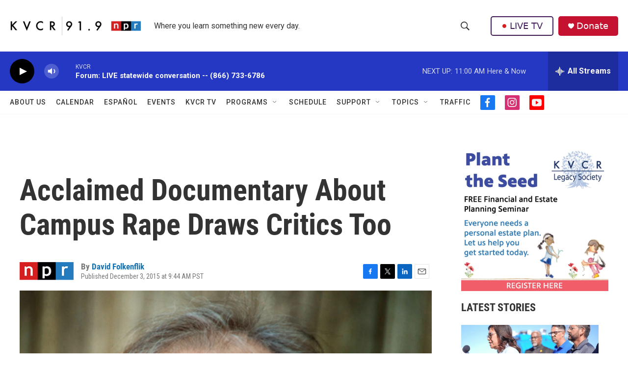

--- FILE ---
content_type: text/html;charset=UTF-8
request_url: https://www.kvcrnews.org/2015-12-03/acclaimed-documentary-about-campus-rape-draws-critics-too
body_size: 38039
content:
<!DOCTYPE html>
<html class="ArtP aside" lang="en">
    <head>
    <meta charset="UTF-8">

    

    <style data-cssvarsponyfill="true">
        :root { --siteBgColorInverse: #121212; --primaryTextColorInverse: #ffffff; --secondaryTextColorInverse: #cccccc; --tertiaryTextColorInverse: #cccccc; --headerBgColorInverse: #000000; --headerBorderColorInverse: #858585; --headerTextColorInverse: #ffffff; --secC1_Inverse: #a2a2a2; --secC4_Inverse: #282828; --headerNavBarBgColorInverse: #121212; --headerMenuBgColorInverse: #ffffff; --headerMenuTextColorInverse: #6b2b85; --headerMenuTextColorHoverInverse: #6b2b85; --liveBlogTextColorInverse: #ffffff; --applyButtonColorInverse: #4485D5; --applyButtonTextColorInverse: #4485D5; --siteBgColor: #ffffff; --primaryTextColor: #333333; --secondaryTextColor: #666666; --secC1: #767676; --secC4: #f5f5f5; --secC5: #ffffff; --siteBgColor: #ffffff; --siteInverseBgColor: #000000; --linkColor: #1772b0; --linkHoverColor: #125c8e; --headerBgColor: #ffffff; --headerBgColorInverse: #000000; --headerBorderColor: #e6e6e6; --headerBorderColorInverse: #858585; --tertiaryTextColor: #1c1c1c; --headerTextColor: #333333; --buttonTextColor: #ffffff; --headerNavBarBgColor: #ffffff; --headerNavBarTextColor: #333333; --headerMenuBgColor: #ffffff; --headerMenuTextColor: #333333; --headerMenuTextColorHover: #767676; --liveBlogTextColor: #282829; --applyButtonColor: #194173; --applyButtonTextColor: #2c4273; --primaryColor1: #2538c4; --primaryColor2: #000000; --breakingColor: #ff6f00; --secC2: #dcdcdc; --secC3: #e6e6e6; --secC5: #ffffff; --linkColor: #1772b0; --linkHoverColor: #125c8e; --donateBGColor: #c41230; --headerIconColor: #ffffff; --hatButtonBgColor: #ffffff; --hatButtonBgHoverColor: #411c58; --hatButtonBorderColor: #411c58; --hatButtonBorderHoverColor: #ffffff; --hatButtoniconColor: #d62021; --hatButtonTextColor: #411c58; --hatButtonTextHoverColor: #ffffff; --footerTextColor: #ffffff; --footerTextBgColor: #ffffff; --footerPartnersBgColor: #000000; --listBorderColor: #030202; --gridBorderColor: #e6e6e6; --tagButtonBorderColor: #1772b0; --tagButtonTextColor: #1772b0; --breakingTextColor: #ffffff; --sectionTextColor: #ffffff; --contentWidth: 1240px; --primaryHeadlineFont: sans-serif; --secHlFont: sans-serif; --bodyFont: sans-serif; --colorWhite: #ffffff; --colorBlack: #000000;} .fonts-loaded { --primaryHeadlineFont: "Roboto Condensed"; --secHlFont: "Roboto Condensed"; --bodyFont: "Roboto"; --liveBlogBodyFont: "Roboto";}
    </style>

    
    <meta property="fb:app_id" content="266697978416202">


    <meta property="og:title" content="Acclaimed Documentary About Campus Rape Draws Critics Too">

    <meta property="og:url" content="https://www.kvcrnews.org/2015-12-03/acclaimed-documentary-about-campus-rape-draws-critics-too">

    <meta property="og:image" content="https://npr.brightspotcdn.com/dims4/default/f0f75f3/2147483647/strip/true/crop/503x264+0+227/resize/1200x630!/quality/90/?url=https%3A%2F%2Fmedia.npr.org%2Fassets%2Fimg%2F2015%2F12%2F02%2Fthehuntingground_director_kirby_dick_custom-b8bb3ac95e8054f72f9cd1d890e1cfef0839a572.jpg">

    
    <meta property="og:image:url" content="https://npr.brightspotcdn.com/dims4/default/f0f75f3/2147483647/strip/true/crop/503x264+0+227/resize/1200x630!/quality/90/?url=https%3A%2F%2Fmedia.npr.org%2Fassets%2Fimg%2F2015%2F12%2F02%2Fthehuntingground_director_kirby_dick_custom-b8bb3ac95e8054f72f9cd1d890e1cfef0839a572.jpg">
    
    <meta property="og:image:width" content="1200">
    <meta property="og:image:height" content="630">
    <meta property="og:image:type" content="image/jpeg">
    
    <meta property="og:image:alt" content="&quot;Schools, rather than addressing the problem, have in many, many cases covered this up,&quot; says Kirby Dick, director of &lt;em&gt;The Hunting Ground.&lt;/em&gt;">
    

    <meta property="og:description" content="The Hunting Ground, shortlisted for next year&#x27;s Oscars, has inspired a backlash — not only for its perspective but for the factual foundation on which it is based and its reporting methods.">

    <meta property="og:site_name" content="KVCR News">



    <meta property="og:type" content="article">

    <meta property="article:author" content="https://www.kvcrnews.org/people/david-folkenflik">

    <meta property="article:published_time" content="2015-12-03T17:44:00">

    <meta property="article:modified_time" content="2021-06-27T15:51:02.55">

    <meta property="article:tag" content="NPR Top Stories">

    
    <meta name="twitter:card" content="summary_large_image"/>
    
    
    
    
    <meta name="twitter:description" content="The Hunting Ground, shortlisted for next year&#x27;s Oscars, has inspired a backlash — not only for its perspective but for the factual foundation on which it is based and its reporting methods."/>
    
    
    <meta name="twitter:image" content="https://npr.brightspotcdn.com/dims4/default/48070a6/2147483647/strip/true/crop/503x283+0+218/resize/1200x675!/quality/90/?url=https%3A%2F%2Fmedia.npr.org%2Fassets%2Fimg%2F2015%2F12%2F02%2Fthehuntingground_director_kirby_dick_custom-b8bb3ac95e8054f72f9cd1d890e1cfef0839a572.jpg"/>

    
    <meta name="twitter:image:alt" content="&quot;Schools, rather than addressing the problem, have in many, many cases covered this up,&quot; says Kirby Dick, director of &lt;em&gt;The Hunting Ground.&lt;/em&gt;"/>
    
    
    
    
    <meta name="twitter:title" content="Acclaimed Documentary About Campus Rape Draws Critics Too"/>
    



    <link data-cssvarsponyfill="true" class="Webpack-css" rel="stylesheet" href="https://npr.brightspotcdn.com/resource/00000177-1bc0-debb-a57f-dfcf4a950000/styleguide/All.min.0db89f2a608a6b13cec2d9fc84f71c45.gz.css">

    

    <style>.FooterNavigation-items-item {
    display: inline-block
}</style>
<style>[class*='-articleBody'] > ul,
[class*='-articleBody'] > ul ul {
    list-style-type: disc;
}</style>
<style>.PH-hat .PH-hat-menu {
    display: none;
}</style>


    <meta name="viewport" content="width=device-width, initial-scale=1, viewport-fit=cover"><title>Acclaimed Documentary About Campus Rape Draws Critics Too | KVCR News</title><meta name="description" content="The Hunting Ground, shortlisted for next year&#x27;s Oscars, has inspired a backlash — not only for its perspective but for the factual foundation on which it is based and its reporting methods."><link rel="canonical" href="https://www.npr.org/2015/12/03/458031996/acclaimed-documentary-about-campus-rape-draws-critics-too?ft=nprml&amp;f=458031996"><meta name="brightspot.contentId" content="0000017a-3d77-d913-abfe-bd7789ac0000"><link rel="apple-touch-icon"sizes="180x180"href="/apple-touch-icon.png"><link rel="icon"type="image/png"href="/favicon-32x32.png"><link rel="icon"type="image/png"href="/favicon-16x16.png">
    
    
    <meta name="brightspot-dataLayer" content="{
  &quot;author&quot; : &quot;David Folkenflik&quot;,
  &quot;bspStoryId&quot; : &quot;0000017a-3d77-d913-abfe-bd7789ac0000&quot;,
  &quot;category&quot; : &quot;&quot;,
  &quot;inlineAudio&quot; : 0,
  &quot;keywords&quot; : &quot;NPR Top Stories API Subscription Ingest Tag&quot;,
  &quot;nprCmsSite&quot; : true,
  &quot;nprStoryId&quot; : &quot;458031996&quot;,
  &quot;pageType&quot; : &quot;news-story&quot;,
  &quot;program&quot; : &quot;&quot;,
  &quot;publishedDate&quot; : &quot;2015-12-03T09:44:00Z&quot;,
  &quot;siteName&quot; : &quot;KVCR News&quot;,
  &quot;station&quot; : &quot;KVCR&quot;,
  &quot;stationOrgId&quot; : &quot;1177&quot;,
  &quot;storyOrgId&quot; : &quot;s1&quot;,
  &quot;storyTheme&quot; : &quot;news-story&quot;,
  &quot;storyTitle&quot; : &quot;Acclaimed Documentary About Campus Rape Draws Critics Too&quot;,
  &quot;timezone&quot; : &quot;America/Los_Angeles&quot;,
  &quot;wordCount&quot; : 0,
  &quot;series&quot; : &quot;&quot;
}">
    <script id="brightspot-dataLayer">
        (function () {
            var dataValue = document.head.querySelector('meta[name="brightspot-dataLayer"]').content;
            if (dataValue) {
                window.brightspotDataLayer = JSON.parse(dataValue);
            }
        })();
    </script>

    

    

    
    <script src="https://npr.brightspotcdn.com/resource/00000177-1bc0-debb-a57f-dfcf4a950000/styleguide/All.min.fd8f7fccc526453c829dde80fc7c2ef5.gz.js" async></script>
    

    <script async="async" src="https://securepubads.g.doubleclick.net/tag/js/gpt.js"></script>
<script type="text/javascript">
    // Google tag setup
    var googletag = googletag || {};
    googletag.cmd = googletag.cmd || [];

    googletag.cmd.push(function () {
        // @see https://developers.google.com/publisher-tag/reference#googletag.PubAdsService_enableLazyLoad
        googletag.pubads().enableLazyLoad({
            fetchMarginPercent: 100, // fetch and render ads within this % of viewport
            renderMarginPercent: 100,
            mobileScaling: 1  // Same on mobile.
        });

        googletag.pubads().enableSingleRequest()
        googletag.pubads().enableAsyncRendering()
        googletag.pubads().collapseEmptyDivs()
        googletag.pubads().disableInitialLoad()
        googletag.enableServices()
    })
</script>
<script>

  window.fbAsyncInit = function() {
      FB.init({
          
              appId : '266697978416202',
          
          xfbml : true,
          version : 'v2.9'
      });
  };

  (function(d, s, id){
     var js, fjs = d.getElementsByTagName(s)[0];
     if (d.getElementById(id)) {return;}
     js = d.createElement(s); js.id = id;
     js.src = "//connect.facebook.net/en_US/sdk.js";
     fjs.parentNode.insertBefore(js, fjs);
   }(document, 'script', 'facebook-jssdk'));
</script>
<meta name="gtm-dataLayer" content="{
  &quot;gtmAuthor&quot; : &quot;David Folkenflik&quot;,
  &quot;gtmBspStoryId&quot; : &quot;0000017a-3d77-d913-abfe-bd7789ac0000&quot;,
  &quot;gtmCategory&quot; : &quot;&quot;,
  &quot;gtmInlineAudio&quot; : 0,
  &quot;gtmKeywords&quot; : &quot;NPR Top Stories API Subscription Ingest Tag&quot;,
  &quot;gtmNprCmsSite&quot; : true,
  &quot;gtmNprStoryId&quot; : &quot;458031996&quot;,
  &quot;gtmPageType&quot; : &quot;news-story&quot;,
  &quot;gtmProgram&quot; : &quot;&quot;,
  &quot;gtmPublishedDate&quot; : &quot;2015-12-03T09:44:00Z&quot;,
  &quot;gtmSiteName&quot; : &quot;KVCR News&quot;,
  &quot;gtmStation&quot; : &quot;KVCR&quot;,
  &quot;gtmStationOrgId&quot; : &quot;1177&quot;,
  &quot;gtmStoryOrgId&quot; : &quot;s1&quot;,
  &quot;gtmStoryTheme&quot; : &quot;news-story&quot;,
  &quot;gtmStoryTitle&quot; : &quot;Acclaimed Documentary About Campus Rape Draws Critics Too&quot;,
  &quot;gtmTimezone&quot; : &quot;America/Los_Angeles&quot;,
  &quot;gtmWordCount&quot; : 0,
  &quot;gtmSeries&quot; : &quot;&quot;
}"><script>

    (function () {
        var dataValue = document.head.querySelector('meta[name="gtm-dataLayer"]').content;
        if (dataValue) {
            window.dataLayer = window.dataLayer || [];
            dataValue = JSON.parse(dataValue);
            dataValue['event'] = 'gtmFirstView';
            window.dataLayer.push(dataValue);
        }
    })();

    (function(w,d,s,l,i){w[l]=w[l]||[];w[l].push({'gtm.start':
            new Date().getTime(),event:'gtm.js'});var f=d.getElementsByTagName(s)[0],
        j=d.createElement(s),dl=l!='dataLayer'?'&l='+l:'';j.async=true;j.src=
        'https://www.googletagmanager.com/gtm.js?id='+i+dl;f.parentNode.insertBefore(j,f);
})(window,document,'script','dataLayer','GTM-N39QFDR');</script><script type="application/ld+json">{"@context":"http://schema.org","@type":"NewsArticle","author":[{"@context":"http://schema.org","@type":"Person","name":"David Folkenflik","url":"https://www.kvcrnews.org/people/david-folkenflik"}],"dateModified":"2021-06-27T11:51:02Z","datePublished":"2015-12-03T12:44:00Z","headline":"Acclaimed Documentary About Campus Rape Draws Critics Too","image":{"@context":"http://schema.org","@type":"ImageObject","url":"https://media.npr.org/assets/img/2015/12/02/thehuntingground_director_kirby_dick_custom-b8bb3ac95e8054f72f9cd1d890e1cfef0839a572.jpg"},"mainEntityOfPage":{"@type":"NewsArticle","@id":"https://www.kvcrnews.org/2015-12-03/acclaimed-documentary-about-campus-rape-draws-critics-too"},"publisher":{"@type":"Organization","name":"KVCR NEWS","logo":{"@context":"http://schema.org","@type":"ImageObject","height":"60","url":"https://npr.brightspotcdn.com/dims4/default/6d22310/2147483647/resize/x60/quality/90/?url=http%3A%2F%2Fnpr-brightspot.s3.amazonaws.com%2F5b%2F64%2F6ba9f4d642f5b5e926e8d105fd7c%2F00radio-kvcr919npr-004.png","width":"423"}}}</script><script type="application/ld+json">{"@context":"http://schema.org","@type":"ListenAction","description":"<i>The Hunting Ground,<\/i> shortlisted for next year's Oscars, has inspired a backlash — not only for its perspective but for the factual foundation on which it is based and its reporting methods.","name":"Acclaimed Documentary About Campus Rape Draws Critics Too"}</script><script>window.addEventListener('DOMContentLoaded', (event) => {
    window.nulldurationobserver = new MutationObserver(function (mutations) {
        document.querySelectorAll('.StreamPill-duration').forEach(pill => { 
      if (pill.innerText == "LISTENNULL") {
         pill.innerText = "LISTEN"
      } 
    });
      });

      window.nulldurationobserver.observe(document.body, {
        childList: true,
        subtree: true
      });
});
</script>


    <script>
        var head = document.getElementsByTagName('head')
        head = head[0]
        var link = document.createElement('link');
        link.setAttribute('href', 'https://fonts.googleapis.com/css?family=Roboto Condensed|Roboto|Roboto:400,500,700&display=swap');
        var relList = link.relList;

        if (relList && relList.supports('preload')) {
            link.setAttribute('as', 'style');
            link.setAttribute('rel', 'preload');
            link.setAttribute('onload', 'this.rel="stylesheet"');
            link.setAttribute('crossorigin', 'anonymous');
        } else {
            link.setAttribute('rel', 'stylesheet');
        }

        head.appendChild(link);
    </script>
</head>


    <body class="Page-body" data-content-width="1240px">
    <noscript>
    <iframe src="https://www.googletagmanager.com/ns.html?id=GTM-N39QFDR" height="0" width="0" style="display:none;visibility:hidden"></iframe>
</noscript>
        

    <!-- Putting icons here, so we don't have to include in a bunch of -body hbs's -->
<svg xmlns="http://www.w3.org/2000/svg" style="display:none" id="iconsMap1" class="iconsMap">
    <symbol id="play-icon" viewBox="0 0 115 115">
        <polygon points="0,0 115,57.5 0,115" fill="currentColor" />
    </symbol>
    <symbol id="grid" viewBox="0 0 32 32">
            <g>
                <path d="M6.4,5.7 C6.4,6.166669 6.166669,6.4 5.7,6.4 L0.7,6.4 C0.233331,6.4 0,6.166669 0,5.7 L0,0.7 C0,0.233331 0.233331,0 0.7,0 L5.7,0 C6.166669,0 6.4,0.233331 6.4,0.7 L6.4,5.7 Z M19.2,5.7 C19.2,6.166669 18.966669,6.4 18.5,6.4 L13.5,6.4 C13.033331,6.4 12.8,6.166669 12.8,5.7 L12.8,0.7 C12.8,0.233331 13.033331,0 13.5,0 L18.5,0 C18.966669,0 19.2,0.233331 19.2,0.7 L19.2,5.7 Z M32,5.7 C32,6.166669 31.766669,6.4 31.3,6.4 L26.3,6.4 C25.833331,6.4 25.6,6.166669 25.6,5.7 L25.6,0.7 C25.6,0.233331 25.833331,0 26.3,0 L31.3,0 C31.766669,0 32,0.233331 32,0.7 L32,5.7 Z M6.4,18.5 C6.4,18.966669 6.166669,19.2 5.7,19.2 L0.7,19.2 C0.233331,19.2 0,18.966669 0,18.5 L0,13.5 C0,13.033331 0.233331,12.8 0.7,12.8 L5.7,12.8 C6.166669,12.8 6.4,13.033331 6.4,13.5 L6.4,18.5 Z M19.2,18.5 C19.2,18.966669 18.966669,19.2 18.5,19.2 L13.5,19.2 C13.033331,19.2 12.8,18.966669 12.8,18.5 L12.8,13.5 C12.8,13.033331 13.033331,12.8 13.5,12.8 L18.5,12.8 C18.966669,12.8 19.2,13.033331 19.2,13.5 L19.2,18.5 Z M32,18.5 C32,18.966669 31.766669,19.2 31.3,19.2 L26.3,19.2 C25.833331,19.2 25.6,18.966669 25.6,18.5 L25.6,13.5 C25.6,13.033331 25.833331,12.8 26.3,12.8 L31.3,12.8 C31.766669,12.8 32,13.033331 32,13.5 L32,18.5 Z M6.4,31.3 C6.4,31.766669 6.166669,32 5.7,32 L0.7,32 C0.233331,32 0,31.766669 0,31.3 L0,26.3 C0,25.833331 0.233331,25.6 0.7,25.6 L5.7,25.6 C6.166669,25.6 6.4,25.833331 6.4,26.3 L6.4,31.3 Z M19.2,31.3 C19.2,31.766669 18.966669,32 18.5,32 L13.5,32 C13.033331,32 12.8,31.766669 12.8,31.3 L12.8,26.3 C12.8,25.833331 13.033331,25.6 13.5,25.6 L18.5,25.6 C18.966669,25.6 19.2,25.833331 19.2,26.3 L19.2,31.3 Z M32,31.3 C32,31.766669 31.766669,32 31.3,32 L26.3,32 C25.833331,32 25.6,31.766669 25.6,31.3 L25.6,26.3 C25.6,25.833331 25.833331,25.6 26.3,25.6 L31.3,25.6 C31.766669,25.6 32,25.833331 32,26.3 L32,31.3 Z" id=""></path>
            </g>
    </symbol>
    <symbol id="radio-stream" width="18" height="19" viewBox="0 0 18 19">
        <g fill="currentColor" fill-rule="nonzero">
            <path d="M.5 8c-.276 0-.5.253-.5.565v1.87c0 .312.224.565.5.565s.5-.253.5-.565v-1.87C1 8.253.776 8 .5 8zM2.5 8c-.276 0-.5.253-.5.565v1.87c0 .312.224.565.5.565s.5-.253.5-.565v-1.87C3 8.253 2.776 8 2.5 8zM3.5 7c-.276 0-.5.276-.5.617v3.766c0 .34.224.617.5.617s.5-.276.5-.617V7.617C4 7.277 3.776 7 3.5 7zM5.5 6c-.276 0-.5.275-.5.613v5.774c0 .338.224.613.5.613s.5-.275.5-.613V6.613C6 6.275 5.776 6 5.5 6zM6.5 4c-.276 0-.5.26-.5.58v8.84c0 .32.224.58.5.58s.5-.26.5-.58V4.58C7 4.26 6.776 4 6.5 4zM8.5 0c-.276 0-.5.273-.5.61v17.78c0 .337.224.61.5.61s.5-.273.5-.61V.61C9 .273 8.776 0 8.5 0zM9.5 2c-.276 0-.5.274-.5.612v14.776c0 .338.224.612.5.612s.5-.274.5-.612V2.612C10 2.274 9.776 2 9.5 2zM11.5 5c-.276 0-.5.276-.5.616v8.768c0 .34.224.616.5.616s.5-.276.5-.616V5.616c0-.34-.224-.616-.5-.616zM12.5 6c-.276 0-.5.262-.5.584v4.832c0 .322.224.584.5.584s.5-.262.5-.584V6.584c0-.322-.224-.584-.5-.584zM14.5 7c-.276 0-.5.29-.5.647v3.706c0 .357.224.647.5.647s.5-.29.5-.647V7.647C15 7.29 14.776 7 14.5 7zM15.5 8c-.276 0-.5.253-.5.565v1.87c0 .312.224.565.5.565s.5-.253.5-.565v-1.87c0-.312-.224-.565-.5-.565zM17.5 8c-.276 0-.5.253-.5.565v1.87c0 .312.224.565.5.565s.5-.253.5-.565v-1.87c0-.312-.224-.565-.5-.565z"/>
        </g>
    </symbol>
    <symbol id="icon-magnify" viewBox="0 0 31 31">
        <g>
            <path fill-rule="evenodd" d="M22.604 18.89l-.323.566 8.719 8.8L28.255 31l-8.719-8.8-.565.404c-2.152 1.346-4.386 2.018-6.7 2.018-3.39 0-6.284-1.21-8.679-3.632C1.197 18.568 0 15.66 0 12.27c0-3.39 1.197-6.283 3.592-8.678C5.987 1.197 8.88 0 12.271 0c3.39 0 6.283 1.197 8.678 3.592 2.395 2.395 3.593 5.288 3.593 8.679 0 2.368-.646 4.574-1.938 6.62zM19.162 5.77C17.322 3.925 15.089 3 12.46 3c-2.628 0-4.862.924-6.702 2.77C3.92 7.619 3 9.862 3 12.5c0 2.639.92 4.882 2.76 6.73C7.598 21.075 9.832 22 12.46 22c2.629 0 4.862-.924 6.702-2.77C21.054 17.33 22 15.085 22 12.5c0-2.586-.946-4.83-2.838-6.73z"/>
        </g>
    </symbol>
    <symbol id="burger-menu" viewBox="0 0 14 10">
        <g>
            <path fill-rule="evenodd" d="M0 5.5v-1h14v1H0zM0 1V0h14v1H0zm0 9V9h14v1H0z"></path>
        </g>
    </symbol>
    <symbol id="close-x" viewBox="0 0 14 14">
        <g>
            <path fill-rule="nonzero" d="M6.336 7L0 .664.664 0 7 6.336 13.336 0 14 .664 7.664 7 14 13.336l-.664.664L7 7.664.664 14 0 13.336 6.336 7z"></path>
        </g>
    </symbol>
    <symbol id="share-more-arrow" viewBox="0 0 512 512" style="enable-background:new 0 0 512 512;">
        <g>
            <g>
                <path d="M512,241.7L273.643,3.343v156.152c-71.41,3.744-138.015,33.337-188.958,84.28C30.075,298.384,0,370.991,0,448.222v60.436
                    l29.069-52.985c45.354-82.671,132.173-134.027,226.573-134.027c5.986,0,12.004,0.212,18.001,0.632v157.779L512,241.7z
                    M255.642,290.666c-84.543,0-163.661,36.792-217.939,98.885c26.634-114.177,129.256-199.483,251.429-199.483h15.489V78.131
                    l163.568,163.568L304.621,405.267V294.531l-13.585-1.683C279.347,291.401,267.439,290.666,255.642,290.666z"></path>
            </g>
        </g>
    </symbol>
    <symbol id="chevron" viewBox="0 0 100 100">
        <g>
            <path d="M22.4566257,37.2056786 L-21.4456527,71.9511488 C-22.9248661,72.9681457 -24.9073712,72.5311671 -25.8758148,70.9765924 L-26.9788683,69.2027424 C-27.9450684,67.6481676 -27.5292733,65.5646602 -26.0500598,64.5484493 L20.154796,28.2208967 C21.5532435,27.2597011 23.3600078,27.2597011 24.759951,28.2208967 L71.0500598,64.4659264 C72.5292733,65.4829232 72.9450684,67.5672166 71.9788683,69.1217913 L70.8750669,70.8956413 C69.9073712,72.4502161 67.9241183,72.8848368 66.4449048,71.8694118 L22.4566257,37.2056786 Z" id="Transparent-Chevron" transform="translate(22.500000, 50.000000) rotate(90.000000) translate(-22.500000, -50.000000) "></path>
        </g>
    </symbol>
</svg>

<svg xmlns="http://www.w3.org/2000/svg" style="display:none" id="iconsMap2" class="iconsMap">
    <symbol id="mono-icon-facebook" viewBox="0 0 10 19">
        <path fill-rule="evenodd" d="M2.707 18.25V10.2H0V7h2.707V4.469c0-1.336.375-2.373 1.125-3.112C4.582.62 5.578.25 6.82.25c1.008 0 1.828.047 2.461.14v2.848H7.594c-.633 0-1.067.14-1.301.422-.188.235-.281.61-.281 1.125V7H9l-.422 3.2H6.012v8.05H2.707z"></path>
    </symbol>
    <symbol id="mono-icon-instagram" viewBox="0 0 17 17">
        <g>
            <path fill-rule="evenodd" d="M8.281 4.207c.727 0 1.4.182 2.022.545a4.055 4.055 0 0 1 1.476 1.477c.364.62.545 1.294.545 2.021 0 .727-.181 1.4-.545 2.021a4.055 4.055 0 0 1-1.476 1.477 3.934 3.934 0 0 1-2.022.545c-.726 0-1.4-.182-2.021-.545a4.055 4.055 0 0 1-1.477-1.477 3.934 3.934 0 0 1-.545-2.021c0-.727.182-1.4.545-2.021A4.055 4.055 0 0 1 6.26 4.752a3.934 3.934 0 0 1 2.021-.545zm0 6.68a2.54 2.54 0 0 0 1.864-.774 2.54 2.54 0 0 0 .773-1.863 2.54 2.54 0 0 0-.773-1.863 2.54 2.54 0 0 0-1.864-.774 2.54 2.54 0 0 0-1.863.774 2.54 2.54 0 0 0-.773 1.863c0 .727.257 1.348.773 1.863a2.54 2.54 0 0 0 1.863.774zM13.45 4.03c-.023.258-.123.48-.299.668a.856.856 0 0 1-.65.281.913.913 0 0 1-.668-.28.913.913 0 0 1-.281-.669c0-.258.094-.48.281-.668a.913.913 0 0 1 .668-.28c.258 0 .48.093.668.28.187.188.281.41.281.668zm2.672.95c.023.656.035 1.746.035 3.269 0 1.523-.017 2.62-.053 3.287-.035.668-.134 1.248-.298 1.74a4.098 4.098 0 0 1-.967 1.53 4.098 4.098 0 0 1-1.53.966c-.492.164-1.072.264-1.74.3-.668.034-1.763.052-3.287.052-1.523 0-2.619-.018-3.287-.053-.668-.035-1.248-.146-1.74-.334a3.747 3.747 0 0 1-1.53-.931 4.098 4.098 0 0 1-.966-1.53c-.164-.492-.264-1.072-.299-1.74C.424 10.87.406 9.773.406 8.25S.424 5.63.46 4.963c.035-.668.135-1.248.299-1.74.21-.586.533-1.096.967-1.53A4.098 4.098 0 0 1 3.254.727c.492-.164 1.072-.264 1.74-.3C5.662.394 6.758.376 8.281.376c1.524 0 2.62.018 3.287.053.668.035 1.248.135 1.74.299a4.098 4.098 0 0 1 2.496 2.496c.165.492.27 1.078.317 1.757zm-1.687 7.91c.14-.399.234-1.032.28-1.899.024-.515.036-1.242.036-2.18V7.689c0-.961-.012-1.688-.035-2.18-.047-.89-.14-1.524-.281-1.899a2.537 2.537 0 0 0-1.512-1.511c-.375-.14-1.008-.235-1.899-.282a51.292 51.292 0 0 0-2.18-.035H7.72c-.938 0-1.664.012-2.18.035-.867.047-1.5.141-1.898.282a2.537 2.537 0 0 0-1.512 1.511c-.14.375-.234 1.008-.281 1.899a51.292 51.292 0 0 0-.036 2.18v1.125c0 .937.012 1.664.036 2.18.047.866.14 1.5.28 1.898.306.726.81 1.23 1.513 1.511.398.141 1.03.235 1.898.282.516.023 1.242.035 2.18.035h1.125c.96 0 1.687-.012 2.18-.035.89-.047 1.523-.141 1.898-.282.726-.304 1.23-.808 1.512-1.511z"></path>
        </g>
    </symbol>
    <symbol id="mono-icon-email" viewBox="0 0 512 512">
        <g>
            <path d="M67,148.7c11,5.8,163.8,89.1,169.5,92.1c5.7,3,11.5,4.4,20.5,4.4c9,0,14.8-1.4,20.5-4.4c5.7-3,158.5-86.3,169.5-92.1
                c4.1-2.1,11-5.9,12.5-10.2c2.6-7.6-0.2-10.5-11.3-10.5H257H65.8c-11.1,0-13.9,3-11.3,10.5C56,142.9,62.9,146.6,67,148.7z"></path>
            <path d="M455.7,153.2c-8.2,4.2-81.8,56.6-130.5,88.1l82.2,92.5c2,2,2.9,4.4,1.8,5.6c-1.2,1.1-3.8,0.5-5.9-1.4l-98.6-83.2
                c-14.9,9.6-25.4,16.2-27.2,17.2c-7.7,3.9-13.1,4.4-20.5,4.4c-7.4,0-12.8-0.5-20.5-4.4c-1.9-1-12.3-7.6-27.2-17.2l-98.6,83.2
                c-2,2-4.7,2.6-5.9,1.4c-1.2-1.1-0.3-3.6,1.7-5.6l82.1-92.5c-48.7-31.5-123.1-83.9-131.3-88.1c-8.8-4.5-9.3,0.8-9.3,4.9
                c0,4.1,0,205,0,205c0,9.3,13.7,20.9,23.5,20.9H257h185.5c9.8,0,21.5-11.7,21.5-20.9c0,0,0-201,0-205
                C464,153.9,464.6,148.7,455.7,153.2z"></path>
        </g>
    </symbol>
    <symbol id="default-image" width="24" height="24" viewBox="0 0 24 24" fill="none" stroke="currentColor" stroke-width="2" stroke-linecap="round" stroke-linejoin="round" class="feather feather-image">
        <rect x="3" y="3" width="18" height="18" rx="2" ry="2"></rect>
        <circle cx="8.5" cy="8.5" r="1.5"></circle>
        <polyline points="21 15 16 10 5 21"></polyline>
    </symbol>
    <symbol id="icon-email" width="18px" viewBox="0 0 20 14">
        <g id="Symbols" stroke="none" stroke-width="1" fill="none" fill-rule="evenodd" stroke-linecap="round" stroke-linejoin="round">
            <g id="social-button-bar" transform="translate(-125.000000, -8.000000)" stroke="#000000">
                <g id="Group-2" transform="translate(120.000000, 0.000000)">
                    <g id="envelope" transform="translate(6.000000, 9.000000)">
                        <path d="M17.5909091,10.6363636 C17.5909091,11.3138182 17.0410909,11.8636364 16.3636364,11.8636364 L1.63636364,11.8636364 C0.958909091,11.8636364 0.409090909,11.3138182 0.409090909,10.6363636 L0.409090909,1.63636364 C0.409090909,0.958090909 0.958909091,0.409090909 1.63636364,0.409090909 L16.3636364,0.409090909 C17.0410909,0.409090909 17.5909091,0.958090909 17.5909091,1.63636364 L17.5909091,10.6363636 L17.5909091,10.6363636 Z" id="Stroke-406"></path>
                        <polyline id="Stroke-407" points="17.1818182 0.818181818 9 7.36363636 0.818181818 0.818181818"></polyline>
                    </g>
                </g>
            </g>
        </g>
    </symbol>
    <symbol id="mono-icon-print" viewBox="0 0 12 12">
        <g fill-rule="evenodd">
            <path fill-rule="nonzero" d="M9 10V7H3v3H1a1 1 0 0 1-1-1V4a1 1 0 0 1 1-1h10a1 1 0 0 1 1 1v3.132A2.868 2.868 0 0 1 9.132 10H9zm.5-4.5a1 1 0 1 0 0-2 1 1 0 0 0 0 2zM3 0h6v2H3z"></path>
            <path d="M4 8h4v4H4z"></path>
        </g>
    </symbol>
    <symbol id="mono-icon-copylink" viewBox="0 0 12 12">
        <g fill-rule="evenodd">
            <path d="M10.199 2.378c.222.205.4.548.465.897.062.332.016.614-.132.774L8.627 6.106c-.187.203-.512.232-.75-.014a.498.498 0 0 0-.706.028.499.499 0 0 0 .026.706 1.509 1.509 0 0 0 2.165-.04l1.903-2.06c.37-.398.506-.98.382-1.636-.105-.557-.392-1.097-.77-1.445L9.968.8C9.591.452 9.03.208 8.467.145 7.803.072 7.233.252 6.864.653L4.958 2.709a1.509 1.509 0 0 0 .126 2.161.5.5 0 1 0 .68-.734c-.264-.218-.26-.545-.071-.747L7.597 1.33c.147-.16.425-.228.76-.19.353.038.71.188.931.394l.91.843.001.001zM1.8 9.623c-.222-.205-.4-.549-.465-.897-.062-.332-.016-.614.132-.774l1.905-2.057c.187-.203.512-.232.75.014a.498.498 0 0 0 .706-.028.499.499 0 0 0-.026-.706 1.508 1.508 0 0 0-2.165.04L.734 7.275c-.37.399-.506.98-.382 1.637.105.557.392 1.097.77 1.445l.91.843c.376.35.937.594 1.5.656.664.073 1.234-.106 1.603-.507L7.04 9.291a1.508 1.508 0 0 0-.126-2.16.5.5 0 0 0-.68.734c.264.218.26.545.071.747l-1.904 2.057c-.147.16-.425.228-.76.191-.353-.038-.71-.188-.931-.394l-.91-.843z"></path>
            <path d="M8.208 3.614a.5.5 0 0 0-.707.028L3.764 7.677a.5.5 0 0 0 .734.68L8.235 4.32a.5.5 0 0 0-.027-.707"></path>
        </g>
    </symbol>
    <symbol id="mono-icon-linkedin" viewBox="0 0 16 17">
        <g fill-rule="evenodd">
            <path d="M3.734 16.125H.464V5.613h3.27zM2.117 4.172c-.515 0-.96-.188-1.336-.563A1.825 1.825 0 0 1 .22 2.273c0-.515.187-.96.562-1.335.375-.375.82-.563 1.336-.563.516 0 .961.188 1.336.563.375.375.563.82.563 1.335 0 .516-.188.961-.563 1.336-.375.375-.82.563-1.336.563zM15.969 16.125h-3.27v-5.133c0-.844-.07-1.453-.21-1.828-.259-.633-.762-.95-1.512-.95s-1.278.282-1.582.845c-.235.421-.352 1.043-.352 1.863v5.203H5.809V5.613h3.128v1.442h.036c.234-.469.609-.856 1.125-1.16.562-.375 1.218-.563 1.968-.563 1.524 0 2.59.48 3.2 1.441.468.774.703 1.97.703 3.586v5.766z"></path>
        </g>
    </symbol>
    <symbol id="mono-icon-pinterest" viewBox="0 0 512 512">
        <g>
            <path d="M256,32C132.3,32,32,132.3,32,256c0,91.7,55.2,170.5,134.1,205.2c-0.6-15.6-0.1-34.4,3.9-51.4
                c4.3-18.2,28.8-122.1,28.8-122.1s-7.2-14.3-7.2-35.4c0-33.2,19.2-58,43.2-58c20.4,0,30.2,15.3,30.2,33.6
                c0,20.5-13.1,51.1-19.8,79.5c-5.6,23.8,11.9,43.1,35.4,43.1c42.4,0,71-54.5,71-119.1c0-49.1-33.1-85.8-93.2-85.8
                c-67.9,0-110.3,50.7-110.3,107.3c0,19.5,5.8,33.3,14.8,43.9c4.1,4.9,4.7,6.9,3.2,12.5c-1.1,4.1-3.5,14-4.6,18
                c-1.5,5.7-6.1,7.7-11.2,5.6c-31.3-12.8-45.9-47-45.9-85.6c0-63.6,53.7-139.9,160.1-139.9c85.5,0,141.8,61.9,141.8,128.3
                c0,87.9-48.9,153.5-120.9,153.5c-24.2,0-46.9-13.1-54.7-27.9c0,0-13,51.6-15.8,61.6c-4.7,17.3-14,34.5-22.5,48
                c20.1,5.9,41.4,9.2,63.5,9.2c123.7,0,224-100.3,224-224C480,132.3,379.7,32,256,32z"></path>
        </g>
    </symbol>
    <symbol id="mono-icon-tumblr" viewBox="0 0 512 512">
        <g>
            <path d="M321.2,396.3c-11.8,0-22.4-2.8-31.5-8.3c-6.9-4.1-11.5-9.6-14-16.4c-2.6-6.9-3.6-22.3-3.6-46.4V224h96v-64h-96V48h-61.9
                c-2.7,21.5-7.5,44.7-14.5,58.6c-7,13.9-14,25.8-25.6,35.7c-11.6,9.9-25.6,17.9-41.9,23.3V224h48v140.4c0,19,2,33.5,5.9,43.5
                c4,10,11.1,19.5,21.4,28.4c10.3,8.9,22.8,15.7,37.3,20.5c14.6,4.8,31.4,7.2,50.4,7.2c16.7,0,30.3-1.7,44.7-5.1
                c14.4-3.4,30.5-9.3,48.2-17.6v-65.6C363.2,389.4,342.3,396.3,321.2,396.3z"></path>
        </g>
    </symbol>
    <symbol id="mono-icon-twitter" viewBox="0 0 1200 1227">
        <g>
            <path d="M714.163 519.284L1160.89 0H1055.03L667.137 450.887L357.328 0H0L468.492 681.821L0 1226.37H105.866L515.491
            750.218L842.672 1226.37H1200L714.137 519.284H714.163ZM569.165 687.828L521.697 619.934L144.011 79.6944H306.615L611.412
            515.685L658.88 583.579L1055.08 1150.3H892.476L569.165 687.854V687.828Z" fill="white"></path>
        </g>
    </symbol>
    <symbol id="mono-icon-youtube" viewBox="0 0 512 512">
        <g>
            <path fill-rule="evenodd" d="M508.6,148.8c0-45-33.1-81.2-74-81.2C379.2,65,322.7,64,265,64c-3,0-6,0-9,0s-6,0-9,0c-57.6,0-114.2,1-169.6,3.6
                c-40.8,0-73.9,36.4-73.9,81.4C1,184.6-0.1,220.2,0,255.8C-0.1,291.4,1,327,3.4,362.7c0,45,33.1,81.5,73.9,81.5
                c58.2,2.7,117.9,3.9,178.6,3.8c60.8,0.2,120.3-1,178.6-3.8c40.9,0,74-36.5,74-81.5c2.4-35.7,3.5-71.3,3.4-107
                C512.1,220.1,511,184.5,508.6,148.8z M207,353.9V157.4l145,98.2L207,353.9z"></path>
        </g>
    </symbol>
    <symbol id="mono-icon-flipboard" viewBox="0 0 500 500">
        <g>
            <path d="M0,0V500H500V0ZM400,200H300V300H200V400H100V100H400Z"></path>
        </g>
    </symbol>
    <symbol id="mono-icon-bluesky" viewBox="0 0 568 501">
        <g>
            <path d="M123.121 33.6637C188.241 82.5526 258.281 181.681 284 234.873C309.719 181.681 379.759 82.5526 444.879
            33.6637C491.866 -1.61183 568 -28.9064 568 57.9464C568 75.2916 558.055 203.659 552.222 224.501C531.947 296.954
            458.067 315.434 392.347 304.249C507.222 323.8 536.444 388.56 473.333 453.32C353.473 576.312 301.061 422.461
            287.631 383.039C285.169 375.812 284.017 372.431 284 375.306C283.983 372.431 282.831 375.812 280.369 383.039C266.939
            422.461 214.527 576.312 94.6667 453.32C31.5556 388.56 60.7778 323.8 175.653 304.249C109.933 315.434 36.0535
            296.954 15.7778 224.501C9.94525 203.659 0 75.2916 0 57.9464C0 -28.9064 76.1345 -1.61183 123.121 33.6637Z"
            fill="white">
            </path>
        </g>
    </symbol>
    <symbol id="mono-icon-threads" viewBox="0 0 192 192">
        <g>
            <path d="M141.537 88.9883C140.71 88.5919 139.87 88.2104 139.019 87.8451C137.537 60.5382 122.616 44.905 97.5619 44.745C97.4484 44.7443 97.3355 44.7443 97.222 44.7443C82.2364 44.7443 69.7731 51.1409 62.102 62.7807L75.881 72.2328C81.6116 63.5383 90.6052 61.6848 97.2286 61.6848C97.3051 61.6848 97.3819 61.6848 97.4576 61.6855C105.707 61.7381 111.932 64.1366 115.961 68.814C118.893 72.2193 120.854 76.925 121.825 82.8638C114.511 81.6207 106.601 81.2385 98.145 81.7233C74.3247 83.0954 59.0111 96.9879 60.0396 116.292C60.5615 126.084 65.4397 134.508 73.775 140.011C80.8224 144.663 89.899 146.938 99.3323 146.423C111.79 145.74 121.563 140.987 128.381 132.296C133.559 125.696 136.834 117.143 138.28 106.366C144.217 109.949 148.617 114.664 151.047 120.332C155.179 129.967 155.42 145.8 142.501 158.708C131.182 170.016 117.576 174.908 97.0135 175.059C74.2042 174.89 56.9538 167.575 45.7381 153.317C35.2355 139.966 29.8077 120.682 29.6052 96C29.8077 71.3178 35.2355 52.0336 45.7381 38.6827C56.9538 24.4249 74.2039 17.11 97.0132 16.9405C119.988 17.1113 137.539 24.4614 149.184 38.788C154.894 45.8136 159.199 54.6488 162.037 64.9503L178.184 60.6422C174.744 47.9622 169.331 37.0357 161.965 27.974C147.036 9.60668 125.202 0.195148 97.0695 0H96.9569C68.8816 0.19447 47.2921 9.6418 32.7883 28.0793C19.8819 44.4864 13.2244 67.3157 13.0007 95.9325L13 96L13.0007 96.0675C13.2244 124.684 19.8819 147.514 32.7883 163.921C47.2921 182.358 68.8816 191.806 96.9569 192H97.0695C122.03 191.827 139.624 185.292 154.118 170.811C173.081 151.866 172.51 128.119 166.26 113.541C161.776 103.087 153.227 94.5962 141.537 88.9883ZM98.4405 129.507C88.0005 130.095 77.1544 125.409 76.6196 115.372C76.2232 107.93 81.9158 99.626 99.0812 98.6368C101.047 98.5234 102.976 98.468 104.871 98.468C111.106 98.468 116.939 99.0737 122.242 100.233C120.264 124.935 108.662 128.946 98.4405 129.507Z" fill="white"></path>
        </g>
    </symbol>
 </svg>

<svg xmlns="http://www.w3.org/2000/svg" style="display:none" id="iconsMap3" class="iconsMap">
    <symbol id="volume-mute" x="0px" y="0px" viewBox="0 0 24 24" style="enable-background:new 0 0 24 24;">
        <polygon fill="currentColor" points="11,5 6,9 2,9 2,15 6,15 11,19 "/>
        <line style="fill:none;stroke:currentColor;stroke-width:2;stroke-linecap:round;stroke-linejoin:round;" x1="23" y1="9" x2="17" y2="15"/>
        <line style="fill:none;stroke:currentColor;stroke-width:2;stroke-linecap:round;stroke-linejoin:round;" x1="17" y1="9" x2="23" y2="15"/>
    </symbol>
    <symbol id="volume-low" x="0px" y="0px" viewBox="0 0 24 24" style="enable-background:new 0 0 24 24;" xml:space="preserve">
        <polygon fill="currentColor" points="11,5 6,9 2,9 2,15 6,15 11,19 "/>
    </symbol>
    <symbol id="volume-mid" x="0px" y="0px" viewBox="0 0 24 24" style="enable-background:new 0 0 24 24;">
        <polygon fill="currentColor" points="11,5 6,9 2,9 2,15 6,15 11,19 "/>
        <path style="fill:none;stroke:currentColor;stroke-width:2;stroke-linecap:round;stroke-linejoin:round;" d="M15.5,8.5c2,2,2,5.1,0,7.1"/>
    </symbol>
    <symbol id="volume-high" x="0px" y="0px" viewBox="0 0 24 24" style="enable-background:new 0 0 24 24;">
        <polygon fill="currentColor" points="11,5 6,9 2,9 2,15 6,15 11,19 "/>
        <path style="fill:none;stroke:currentColor;stroke-width:2;stroke-linecap:round;stroke-linejoin:round;" d="M19.1,4.9c3.9,3.9,3.9,10.2,0,14.1 M15.5,8.5c2,2,2,5.1,0,7.1"/>
    </symbol>
    <symbol id="pause-icon" viewBox="0 0 12 16">
        <rect x="0" y="0" width="4" height="16" fill="currentColor"></rect>
        <rect x="8" y="0" width="4" height="16" fill="currentColor"></rect>
    </symbol>
    <symbol id="heart" viewBox="0 0 24 24">
        <g>
            <path d="M12 4.435c-1.989-5.399-12-4.597-12 3.568 0 4.068 3.06 9.481 12 14.997 8.94-5.516 12-10.929 12-14.997 0-8.118-10-8.999-12-3.568z"/>
        </g>
    </symbol>
    <symbol id="icon-location" width="24" height="24" viewBox="0 0 24 24" fill="currentColor" stroke="currentColor" stroke-width="2" stroke-linecap="round" stroke-linejoin="round" class="feather feather-map-pin">
        <path d="M21 10c0 7-9 13-9 13s-9-6-9-13a9 9 0 0 1 18 0z" fill="currentColor" fill-opacity="1"></path>
        <circle cx="12" cy="10" r="5" fill="#ffffff"></circle>
    </symbol>
    <symbol id="icon-ticket" width="23px" height="15px" viewBox="0 0 23 15">
        <g stroke="none" stroke-width="1" fill="none" fill-rule="evenodd">
            <g transform="translate(-625.000000, -1024.000000)">
                <g transform="translate(625.000000, 1024.000000)">
                    <path d="M0,12.057377 L0,3.94262296 C0.322189879,4.12588308 0.696256938,4.23076923 1.0952381,4.23076923 C2.30500469,4.23076923 3.28571429,3.26645946 3.28571429,2.07692308 C3.28571429,1.68461385 3.17904435,1.31680209 2.99266757,1 L20.0073324,1 C19.8209556,1.31680209 19.7142857,1.68461385 19.7142857,2.07692308 C19.7142857,3.26645946 20.6949953,4.23076923 21.9047619,4.23076923 C22.3037431,4.23076923 22.6778101,4.12588308 23,3.94262296 L23,12.057377 C22.6778101,11.8741169 22.3037431,11.7692308 21.9047619,11.7692308 C20.6949953,11.7692308 19.7142857,12.7335405 19.7142857,13.9230769 C19.7142857,14.3153862 19.8209556,14.6831979 20.0073324,15 L2.99266757,15 C3.17904435,14.6831979 3.28571429,14.3153862 3.28571429,13.9230769 C3.28571429,12.7335405 2.30500469,11.7692308 1.0952381,11.7692308 C0.696256938,11.7692308 0.322189879,11.8741169 -2.13162821e-14,12.057377 Z" fill="currentColor"></path>
                    <path d="M14.5,0.533333333 L14.5,15.4666667" stroke="#FFFFFF" stroke-linecap="square" stroke-dasharray="2"></path>
                </g>
            </g>
        </g>
    </symbol>
    <symbol id="icon-refresh" width="24" height="24" viewBox="0 0 24 24" fill="none" stroke="currentColor" stroke-width="2" stroke-linecap="round" stroke-linejoin="round" class="feather feather-refresh-cw">
        <polyline points="23 4 23 10 17 10"></polyline>
        <polyline points="1 20 1 14 7 14"></polyline>
        <path d="M3.51 9a9 9 0 0 1 14.85-3.36L23 10M1 14l4.64 4.36A9 9 0 0 0 20.49 15"></path>
    </symbol>

    <symbol>
    <g id="mono-icon-link-post" stroke="none" stroke-width="1" fill="none" fill-rule="evenodd">
        <g transform="translate(-313.000000, -10148.000000)" fill="#000000" fill-rule="nonzero">
            <g transform="translate(306.000000, 10142.000000)">
                <path d="M14.0614027,11.2506973 L14.3070318,11.2618997 C15.6181751,11.3582102 16.8219637,12.0327684 17.6059678,13.1077805 C17.8500396,13.4424472 17.7765978,13.9116075 17.441931,14.1556793 C17.1072643,14.3997511 16.638104,14.3263093 16.3940322,13.9916425 C15.8684436,13.270965 15.0667922,12.8217495 14.1971448,12.7578692 C13.3952042,12.6989624 12.605753,12.9728728 12.0021966,13.5148801 L11.8552806,13.6559298 L9.60365896,15.9651545 C8.45118119,17.1890154 8.4677248,19.1416686 9.64054436,20.3445766 C10.7566428,21.4893084 12.5263723,21.5504727 13.7041492,20.5254372 L13.8481981,20.3916503 L15.1367586,19.070032 C15.4259192,18.7734531 15.9007548,18.7674393 16.1973338,19.0565998 C16.466951,19.3194731 16.4964317,19.7357968 16.282313,20.0321436 L16.2107659,20.117175 L14.9130245,21.4480474 C13.1386707,23.205741 10.3106091,23.1805355 8.5665371,21.3917196 C6.88861294,19.6707486 6.81173139,16.9294487 8.36035888,15.1065701 L8.5206409,14.9274155 L10.7811785,12.6088842 C11.6500838,11.7173642 12.8355419,11.2288664 14.0614027,11.2506973 Z M22.4334629,7.60828039 C24.1113871,9.32925141 24.1882686,12.0705513 22.6396411,13.8934299 L22.4793591,14.0725845 L20.2188215,16.3911158 C19.2919892,17.3420705 18.0049901,17.8344754 16.6929682,17.7381003 C15.3818249,17.6417898 14.1780363,16.9672316 13.3940322,15.8922195 C13.1499604,15.5575528 13.2234022,15.0883925 13.558069,14.8443207 C13.8927357,14.6002489 14.361896,14.6736907 14.6059678,15.0083575 C15.1315564,15.729035 15.9332078,16.1782505 16.8028552,16.2421308 C17.6047958,16.3010376 18.394247,16.0271272 18.9978034,15.4851199 L19.1447194,15.3440702 L21.396341,13.0348455 C22.5488188,11.8109846 22.5322752,9.85833141 21.3594556,8.65542337 C20.2433572,7.51069163 18.4736277,7.44952726 17.2944986,8.47594561 L17.1502735,8.60991269 L15.8541776,9.93153101 C15.5641538,10.2272658 15.0893026,10.2318956 14.7935678,9.94187181 C14.524718,9.67821384 14.4964508,9.26180596 14.7114324,8.96608447 L14.783227,8.88126205 L16.0869755,7.55195256 C17.8613293,5.79425896 20.6893909,5.81946452 22.4334629,7.60828039 Z" id="Icon-Link"></path>
            </g>
        </g>
    </g>
    </symbol>
    <symbol id="icon-passport-badge" viewBox="0 0 80 80">
        <g fill="none" fill-rule="evenodd">
            <path fill="#5680FF" d="M0 0L80 0 0 80z" transform="translate(-464.000000, -281.000000) translate(100.000000, 180.000000) translate(364.000000, 101.000000)"/>
            <g fill="#FFF" fill-rule="nonzero">
                <path d="M17.067 31.676l-3.488-11.143-11.144-3.488 11.144-3.488 3.488-11.144 3.488 11.166 11.143 3.488-11.143 3.466-3.488 11.143zm4.935-19.567l1.207.373 2.896-4.475-4.497 2.895.394 1.207zm-9.871 0l.373-1.207-4.497-2.895 2.895 4.475 1.229-.373zm9.871 9.893l-.373 1.207 4.497 2.896-2.895-4.497-1.229.394zm-9.871 0l-1.207-.373-2.895 4.497 4.475-2.895-.373-1.229zm22.002-4.935c0 9.41-7.634 17.066-17.066 17.066C7.656 34.133 0 26.5 0 17.067 0 7.634 7.634 0 17.067 0c9.41 0 17.066 7.634 17.066 17.067zm-2.435 0c0-8.073-6.559-14.632-14.631-14.632-8.073 0-14.632 6.559-14.632 14.632 0 8.072 6.559 14.631 14.632 14.631 8.072-.022 14.631-6.58 14.631-14.631z" transform="translate(-464.000000, -281.000000) translate(100.000000, 180.000000) translate(364.000000, 101.000000) translate(6.400000, 6.400000)"/>
            </g>
        </g>
    </symbol>
    <symbol id="icon-passport-badge-circle" viewBox="0 0 45 45">
        <g fill="none" fill-rule="evenodd">
            <circle cx="23.5" cy="23" r="20.5" fill="#5680FF"/>
            <g fill="#FFF" fill-rule="nonzero">
                <path d="M17.067 31.676l-3.488-11.143-11.144-3.488 11.144-3.488 3.488-11.144 3.488 11.166 11.143 3.488-11.143 3.466-3.488 11.143zm4.935-19.567l1.207.373 2.896-4.475-4.497 2.895.394 1.207zm-9.871 0l.373-1.207-4.497-2.895 2.895 4.475 1.229-.373zm9.871 9.893l-.373 1.207 4.497 2.896-2.895-4.497-1.229.394zm-9.871 0l-1.207-.373-2.895 4.497 4.475-2.895-.373-1.229zm22.002-4.935c0 9.41-7.634 17.066-17.066 17.066C7.656 34.133 0 26.5 0 17.067 0 7.634 7.634 0 17.067 0c9.41 0 17.066 7.634 17.066 17.067zm-2.435 0c0-8.073-6.559-14.632-14.631-14.632-8.073 0-14.632 6.559-14.632 14.632 0 8.072 6.559 14.631 14.632 14.631 8.072-.022 14.631-6.58 14.631-14.631z" transform="translate(-464.000000, -281.000000) translate(100.000000, 180.000000) translate(364.000000, 101.000000) translate(6.400000, 6.400000)"/>
            </g>
        </g>
    </symbol>
    <symbol id="icon-pbs-charlotte-passport-navy" viewBox="0 0 401 42">
        <g fill="none" fill-rule="evenodd">
            <g transform="translate(-91.000000, -1361.000000) translate(89.000000, 1275.000000) translate(2.828125, 86.600000) translate(217.623043, -0.000000)">
                <circle cx="20.435" cy="20.435" r="20.435" fill="#5680FF"/>
                <path fill="#FFF" fill-rule="nonzero" d="M20.435 36.115l-3.743-11.96-11.96-3.743 11.96-3.744 3.743-11.96 3.744 11.984 11.96 3.743-11.96 3.72-3.744 11.96zm5.297-21l1.295.4 3.108-4.803-4.826 3.108.423 1.295zm-10.594 0l.4-1.295-4.826-3.108 3.108 4.803 1.318-.4zm10.594 10.617l-.4 1.295 4.826 3.108-3.107-4.826-1.319.423zm-10.594 0l-1.295-.4-3.107 4.826 4.802-3.107-.4-1.319zm23.614-5.297c0 10.1-8.193 18.317-18.317 18.317-10.1 0-18.316-8.193-18.316-18.317 0-10.123 8.193-18.316 18.316-18.316 10.1 0 18.317 8.193 18.317 18.316zm-2.614 0c0-8.664-7.039-15.703-15.703-15.703S4.732 11.772 4.732 20.435c0 8.664 7.04 15.703 15.703 15.703 8.664-.023 15.703-7.063 15.703-15.703z"/>
            </g>
            <path fill="currentColor" fill-rule="nonzero" d="M4.898 31.675v-8.216h2.1c2.866 0 5.075-.658 6.628-1.975 1.554-1.316 2.33-3.217 2.33-5.703 0-2.39-.729-4.19-2.187-5.395-1.46-1.206-3.59-1.81-6.391-1.81H0v23.099h4.898zm1.611-12.229H4.898V12.59h2.227c1.338 0 2.32.274 2.947.821.626.548.94 1.396.94 2.544 0 1.137-.374 2.004-1.122 2.599-.748.595-1.875.892-3.38.892zm22.024 12.229c2.612 0 4.68-.59 6.201-1.77 1.522-1.18 2.283-2.823 2.283-4.93 0-1.484-.324-2.674-.971-3.57-.648-.895-1.704-1.506-3.168-1.832v-.158c1.074-.18 1.935-.711 2.583-1.596.648-.885.972-2.017.972-3.397 0-2.032-.74-3.515-2.22-4.447-1.48-.932-3.858-1.398-7.133-1.398H19.89v23.098h8.642zm-.9-13.95h-2.844V12.59h2.575c1.401 0 2.425.192 3.073.576.648.385.972 1.02.972 1.904 0 .948-.298 1.627-.893 2.038-.595.41-1.556.616-2.883.616zm.347 9.905H24.79v-6.02h3.033c2.739 0 4.108.96 4.108 2.876 0 1.064-.321 1.854-.964 2.37-.642.516-1.638.774-2.986.774zm18.343 4.36c2.676 0 4.764-.6 6.265-1.8 1.5-1.201 2.251-2.844 2.251-4.93 0-1.506-.4-2.778-1.2-3.815-.801-1.038-2.281-2.072-4.44-3.105-1.633-.779-2.668-1.319-3.105-1.619-.437-.3-.755-.61-.955-.932-.2-.321-.3-.698-.3-1.13 0-.695.247-1.258.742-1.69.495-.432 1.206-.648 2.133-.648.78 0 1.572.1 2.377.3.806.2 1.825.553 3.058 1.059l1.58-3.808c-1.19-.516-2.33-.916-3.421-1.2-1.09-.285-2.236-.427-3.436-.427-2.444 0-4.358.585-5.743 1.754-1.385 1.169-2.078 2.775-2.078 4.818 0 1.085.211 2.033.632 2.844.422.811.985 1.522 1.69 2.133.706.61 1.765 1.248 3.176 1.912 1.506.716 2.504 1.237 2.994 1.564.49.326.861.666 1.114 1.019.253.353.38.755.38 1.208 0 .811-.288 1.422-.862 1.833-.574.41-1.398.616-2.472.616-.896 0-1.883-.142-2.963-.426-1.08-.285-2.398-.775-3.957-1.47v4.55c1.896.927 4.076 1.39 6.54 1.39zm29.609 0c2.338 0 4.455-.394 6.351-1.184v-4.108c-2.307.811-4.27 1.216-5.893 1.216-3.865 0-5.798-2.575-5.798-7.725 0-2.475.506-4.405 1.517-5.79 1.01-1.385 2.438-2.078 4.281-2.078.843 0 1.701.153 2.575.458.874.306 1.743.664 2.607 1.075l1.58-3.982c-2.265-1.084-4.519-1.627-6.762-1.627-2.201 0-4.12.482-5.759 1.446-1.637.963-2.893 2.348-3.768 4.155-.874 1.806-1.31 3.91-1.31 6.311 0 3.813.89 6.738 2.67 8.777 1.78 2.038 4.35 3.057 7.709 3.057zm15.278-.315v-8.31c0-2.054.3-3.54.9-4.456.601-.916 1.575-1.374 2.923-1.374 1.896 0 2.844 1.274 2.844 3.823v10.317h4.819V20.157c0-2.085-.537-3.686-1.612-4.802-1.074-1.117-2.649-1.675-4.724-1.675-2.338 0-4.044.864-5.118 2.59h-.253l.11-1.421c.074-1.443.111-2.36.111-2.749V7.092h-4.819v24.583h4.82zm20.318.316c1.38 0 2.499-.198 3.357-.593.859-.395 1.693-1.103 2.504-2.125h.127l.932 2.402h3.365v-11.77c0-2.107-.632-3.676-1.896-4.708-1.264-1.033-3.08-1.549-5.45-1.549-2.476 0-4.73.532-6.762 1.596l1.595 3.254c1.907-.853 3.566-1.28 4.977-1.28 1.833 0 2.749.896 2.749 2.687v.774l-3.065.094c-2.644.095-4.621.588-5.932 1.478-1.312.89-1.967 2.272-1.967 4.147 0 1.79.487 3.17 1.461 4.14.974.968 2.31 1.453 4.005 1.453zm1.817-3.524c-1.559 0-2.338-.679-2.338-2.038 0-.948.342-1.653 1.027-2.117.684-.463 1.727-.716 3.128-.758l1.864-.063v1.453c0 1.064-.334 1.917-1.003 2.56-.669.642-1.562.963-2.678.963zm17.822 3.208v-8.99c0-1.422.429-2.528 1.287-3.318.859-.79 2.057-1.185 3.594-1.185.559 0 1.033.053 1.422.158l.364-4.518c-.432-.095-.975-.142-1.628-.142-1.095 0-2.109.303-3.04.908-.933.606-1.673 1.404-2.22 2.394h-.237l-.711-2.97h-3.65v17.663h4.819zm14.267 0V7.092h-4.819v24.583h4.819zm12.07.316c2.708 0 4.82-.811 6.336-2.433 1.517-1.622 2.275-3.871 2.275-6.746 0-1.854-.347-3.47-1.043-4.85-.695-1.38-1.69-2.439-2.986-3.176-1.295-.738-2.79-1.106-4.486-1.106-2.728 0-4.845.8-6.351 2.401-1.507 1.601-2.26 3.845-2.26 6.73 0 1.854.348 3.476 1.043 4.867.695 1.39 1.69 2.456 2.986 3.199 1.295.742 2.791 1.114 4.487 1.114zm.064-3.871c-1.295 0-2.23-.448-2.804-1.343-.574-.895-.861-2.217-.861-3.965 0-1.76.284-3.073.853-3.942.569-.87 1.495-1.304 2.78-1.304 1.296 0 2.228.437 2.797 1.312.569.874.853 2.185.853 3.934 0 1.758-.282 3.083-.845 3.973-.564.89-1.488 1.335-2.773 1.335zm18.154 3.87c1.748 0 3.222-.268 4.423-.805v-3.586c-1.18.368-2.19.552-3.033.552-.632 0-1.14-.163-1.525-.49-.384-.326-.576-.831-.576-1.516V17.63h4.945v-3.618h-4.945v-3.76h-3.081l-1.39 3.728-2.655 1.611v2.039h2.307v8.515c0 1.949.44 3.41 1.32 4.384.879.974 2.282 1.462 4.21 1.462zm13.619 0c1.748 0 3.223-.268 4.423-.805v-3.586c-1.18.368-2.19.552-3.033.552-.632 0-1.14-.163-1.524-.49-.385-.326-.577-.831-.577-1.516V17.63h4.945v-3.618h-4.945v-3.76h-3.08l-1.391 3.728-2.654 1.611v2.039h2.306v8.515c0 1.949.44 3.41 1.32 4.384.879.974 2.282 1.462 4.21 1.462zm15.562 0c1.38 0 2.55-.102 3.508-.308.958-.205 1.859-.518 2.701-.94v-3.728c-1.032.484-2.022.837-2.97 1.058-.948.222-1.954.332-3.017.332-1.37 0-2.433-.384-3.192-1.153-.758-.769-1.164-1.838-1.216-3.207h11.39v-2.338c0-2.507-.695-4.471-2.085-5.893-1.39-1.422-3.333-2.133-5.83-2.133-2.612 0-4.658.808-6.137 2.425-1.48 1.617-2.22 3.905-2.22 6.864 0 2.876.8 5.098 2.401 6.668 1.601 1.569 3.824 2.354 6.667 2.354zm2.686-11.153h-6.762c.085-1.19.416-2.11.996-2.757.579-.648 1.38-.972 2.401-.972 1.022 0 1.833.324 2.433.972.6.648.911 1.566.932 2.757zM270.555 31.675v-8.216h2.102c2.864 0 5.074-.658 6.627-1.975 1.554-1.316 2.33-3.217 2.33-5.703 0-2.39-.729-4.19-2.188-5.395-1.458-1.206-3.589-1.81-6.39-1.81h-7.378v23.099h4.897zm1.612-12.229h-1.612V12.59h2.228c1.338 0 2.32.274 2.946.821.627.548.94 1.396.94 2.544 0 1.137-.373 2.004-1.121 2.599-.748.595-1.875.892-3.381.892zm17.3 12.545c1.38 0 2.5-.198 3.357-.593.859-.395 1.694-1.103 2.505-2.125h.126l.932 2.402h3.365v-11.77c0-2.107-.632-3.676-1.896-4.708-1.264-1.033-3.08-1.549-5.45-1.549-2.475 0-4.73.532-6.762 1.596l1.596 3.254c1.906-.853 3.565-1.28 4.976-1.28 1.833 0 2.75.896 2.75 2.687v.774l-3.066.094c-2.643.095-4.62.588-5.932 1.478-1.311.89-1.967 2.272-1.967 4.147 0 1.79.487 3.17 1.461 4.14.975.968 2.31 1.453 4.005 1.453zm1.817-3.524c-1.559 0-2.338-.679-2.338-2.038 0-.948.342-1.653 1.027-2.117.684-.463 1.727-.716 3.128-.758l1.864-.063v1.453c0 1.064-.334 1.917-1.003 2.56-.669.642-1.561.963-2.678.963zm17.79 3.524c2.507 0 4.39-.474 5.648-1.422 1.259-.948 1.888-2.328 1.888-4.14 0-.874-.152-1.627-.458-2.259-.305-.632-.78-1.19-1.422-1.674-.642-.485-1.653-1.006-3.033-1.565-1.548-.621-2.552-1.09-3.01-1.406-.458-.316-.687-.69-.687-1.121 0-.77.71-1.154 2.133-1.154.8 0 1.585.121 2.354.364.769.242 1.595.553 2.48.932l1.454-3.476c-2.012-.927-4.082-1.39-6.21-1.39-2.232 0-3.957.429-5.173 1.287-1.217.859-1.825 2.073-1.825 3.642 0 .916.145 1.688.434 2.315.29.626.753 1.182 1.39 1.666.638.485 1.636 1.011 2.995 1.58.947.4 1.706.75 2.275 1.05.568.301.969.57 1.2.807.232.237.348.545.348.924 0 1.01-.874 1.516-2.623 1.516-.853 0-1.84-.142-2.962-.426-1.122-.284-2.13-.637-3.025-1.059v3.982c.79.337 1.637.592 2.543.766.906.174 2.001.26 3.286.26zm15.658 0c2.506 0 4.389-.474 5.648-1.422 1.258-.948 1.888-2.328 1.888-4.14 0-.874-.153-1.627-.459-2.259-.305-.632-.779-1.19-1.421-1.674-.643-.485-1.654-1.006-3.034-1.565-1.548-.621-2.551-1.09-3.01-1.406-.458-.316-.687-.69-.687-1.121 0-.77.711-1.154 2.133-1.154.8 0 1.585.121 2.354.364.769.242 1.596.553 2.48.932l1.454-3.476c-2.012-.927-4.081-1.39-6.209-1.39-2.233 0-3.957.429-5.174 1.287-1.216.859-1.825 2.073-1.825 3.642 0 .916.145 1.688.435 2.315.29.626.753 1.182 1.39 1.666.637.485 1.635 1.011 2.994 1.58.948.4 1.706.75 2.275 1.05.569.301.969.57 1.2.807.232.237.348.545.348.924 0 1.01-.874 1.516-2.622 1.516-.854 0-1.84-.142-2.963-.426-1.121-.284-2.13-.637-3.025-1.059v3.982c.79.337 1.638.592 2.543.766.906.174 2.002.26 3.287.26zm15.689 7.457V32.29c0-.232-.085-1.085-.253-2.56h.253c1.18 1.506 2.806 2.26 4.881 2.26 1.38 0 2.58-.364 3.602-1.09 1.022-.727 1.81-1.786 2.362-3.176.553-1.39.83-3.028.83-4.913 0-2.865-.59-5.103-1.77-6.715-1.18-1.611-2.812-2.417-4.897-2.417-2.212 0-3.881.874-5.008 2.622h-.222l-.679-2.29h-3.918v25.436h4.819zm3.523-11.36c-1.222 0-2.115-.41-2.678-1.232-.564-.822-.845-2.18-.845-4.076v-.521c.02-1.686.305-2.894.853-3.626.547-.732 1.416-1.098 2.606-1.098 1.138 0 1.973.434 2.505 1.303.531.87.797 2.172.797 3.91 0 3.56-1.08 5.34-3.238 5.34zm19.149 3.903c2.706 0 4.818-.811 6.335-2.433 1.517-1.622 2.275-3.871 2.275-6.746 0-1.854-.348-3.47-1.043-4.85-.695-1.38-1.69-2.439-2.986-3.176-1.295-.738-2.79-1.106-4.487-1.106-2.728 0-4.845.8-6.35 2.401-1.507 1.601-2.26 3.845-2.26 6.73 0 1.854.348 3.476 1.043 4.867.695 1.39 1.69 2.456 2.986 3.199 1.295.742 2.79 1.114 4.487 1.114zm.063-3.871c-1.296 0-2.23-.448-2.805-1.343-.574-.895-.86-2.217-.86-3.965 0-1.76.284-3.073.853-3.942.568-.87 1.495-1.304 2.78-1.304 1.296 0 2.228.437 2.797 1.312.568.874.853 2.185.853 3.934 0 1.758-.282 3.083-.846 3.973-.563.89-1.487 1.335-2.772 1.335zm16.921 3.555v-8.99c0-1.422.43-2.528 1.288-3.318.858-.79 2.056-1.185 3.594-1.185.558 0 1.032.053 1.422.158l.363-4.518c-.432-.095-.974-.142-1.627-.142-1.096 0-2.11.303-3.041.908-.933.606-1.672 1.404-2.22 2.394h-.237l-.711-2.97h-3.65v17.663h4.819zm15.5.316c1.748 0 3.222-.269 4.423-.806v-3.586c-1.18.368-2.19.552-3.033.552-.632 0-1.14-.163-1.525-.49-.384-.326-.577-.831-.577-1.516V17.63h4.945v-3.618h-4.945v-3.76h-3.08l-1.39 3.728-2.655 1.611v2.039h2.307v8.515c0 1.949.44 3.41 1.319 4.384.88.974 2.283 1.462 4.21 1.462z" transform="translate(-91.000000, -1361.000000) translate(89.000000, 1275.000000) translate(2.828125, 86.600000)"/>
        </g>
    </symbol>
    <symbol id="icon-closed-captioning" viewBox="0 0 512 512">
        <g>
            <path fill="currentColor" d="M464 64H48C21.5 64 0 85.5 0 112v288c0 26.5 21.5 48 48 48h416c26.5 0 48-21.5 48-48V112c0-26.5-21.5-48-48-48zm-6 336H54c-3.3 0-6-2.7-6-6V118c0-3.3 2.7-6 6-6h404c3.3 0 6 2.7 6 6v276c0 3.3-2.7 6-6 6zm-211.1-85.7c1.7 2.4 1.5 5.6-.5 7.7-53.6 56.8-172.8 32.1-172.8-67.9 0-97.3 121.7-119.5 172.5-70.1 2.1 2 2.5 3.2 1 5.7l-17.5 30.5c-1.9 3.1-6.2 4-9.1 1.7-40.8-32-94.6-14.9-94.6 31.2 0 48 51 70.5 92.2 32.6 2.8-2.5 7.1-2.1 9.2.9l19.6 27.7zm190.4 0c1.7 2.4 1.5 5.6-.5 7.7-53.6 56.9-172.8 32.1-172.8-67.9 0-97.3 121.7-119.5 172.5-70.1 2.1 2 2.5 3.2 1 5.7L420 220.2c-1.9 3.1-6.2 4-9.1 1.7-40.8-32-94.6-14.9-94.6 31.2 0 48 51 70.5 92.2 32.6 2.8-2.5 7.1-2.1 9.2.9l19.6 27.7z"></path>
        </g>
    </symbol>
    <symbol id="circle" viewBox="0 0 24 24">
        <circle cx="50%" cy="50%" r="50%"></circle>
    </symbol>
    <symbol id="spinner" role="img" viewBox="0 0 512 512">
        <g class="fa-group">
            <path class="fa-secondary" fill="currentColor" d="M478.71 364.58zm-22 6.11l-27.83-15.9a15.92 15.92 0 0 1-6.94-19.2A184 184 0 1 1 256 72c5.89 0 11.71.29 17.46.83-.74-.07-1.48-.15-2.23-.21-8.49-.69-15.23-7.31-15.23-15.83v-32a16 16 0 0 1 15.34-16C266.24 8.46 261.18 8 256 8 119 8 8 119 8 256s111 248 248 248c98 0 182.42-56.95 222.71-139.42-4.13 7.86-14.23 10.55-22 6.11z" opacity="0.4"/><path class="fa-primary" fill="currentColor" d="M271.23 72.62c-8.49-.69-15.23-7.31-15.23-15.83V24.73c0-9.11 7.67-16.78 16.77-16.17C401.92 17.18 504 124.67 504 256a246 246 0 0 1-25 108.24c-4 8.17-14.37 11-22.26 6.45l-27.84-15.9c-7.41-4.23-9.83-13.35-6.2-21.07A182.53 182.53 0 0 0 440 256c0-96.49-74.27-175.63-168.77-183.38z"/>
        </g>
    </symbol>
    <symbol id="icon-calendar" width="24" height="24" viewBox="0 0 24 24" fill="none" stroke="currentColor" stroke-width="2" stroke-linecap="round" stroke-linejoin="round">
        <rect x="3" y="4" width="18" height="18" rx="2" ry="2"/>
        <line x1="16" y1="2" x2="16" y2="6"/>
        <line x1="8" y1="2" x2="8" y2="6"/>
        <line x1="3" y1="10" x2="21" y2="10"/>
    </symbol>
    <symbol id="icon-arrow-rotate" viewBox="0 0 512 512">
        <path d="M454.7 288.1c-12.78-3.75-26.06 3.594-29.75 16.31C403.3 379.9 333.8 432 255.1 432c-66.53 0-126.8-38.28-156.5-96h100.4c13.25 0 24-10.75 24-24S213.2 288 199.9 288h-160c-13.25 0-24 10.75-24 24v160c0 13.25 10.75 24 24 24s24-10.75 24-24v-102.1C103.7 436.4 176.1 480 255.1 480c99 0 187.4-66.31 215.1-161.3C474.8 305.1 467.4 292.7 454.7 288.1zM472 16C458.8 16 448 26.75 448 40v102.1C408.3 75.55 335.8 32 256 32C157 32 68.53 98.31 40.91 193.3C37.19 206 44.5 219.3 57.22 223c12.84 3.781 26.09-3.625 29.75-16.31C108.7 132.1 178.2 80 256 80c66.53 0 126.8 38.28 156.5 96H312C298.8 176 288 186.8 288 200S298.8 224 312 224h160c13.25 0 24-10.75 24-24v-160C496 26.75 485.3 16 472 16z"/>
    </symbol>
</svg>


<ps-header class="PH">
    <div class="PH-ham-m">
        <div class="PH-ham-m-wrapper">
            <div class="PH-ham-m-top">
                
                    <div class="PH-logo">
                        <ps-logo>
<a aria-label="home page" href="/" class="stationLogo"  >
    
        
            <picture>
    
    
        
            
        
    

    
    
        
            
        
    

    
    
        
            
        
    

    
    
        
            
    
            <source type="image/webp"  width="267"
     height="38" srcset="https://npr.brightspotcdn.com/dims4/default/d1efd8d/2147483647/strip/true/crop/423x60+0+0/resize/534x76!/format/webp/quality/90/?url=https%3A%2F%2Fnpr.brightspotcdn.com%2Fdims4%2Fdefault%2F6d22310%2F2147483647%2Fresize%2Fx60%2Fquality%2F90%2F%3Furl%3Dhttp%3A%2F%2Fnpr-brightspot.s3.amazonaws.com%2F5b%2F64%2F6ba9f4d642f5b5e926e8d105fd7c%2F00radio-kvcr919npr-004.png 2x"data-size="siteLogo"
/>
    

    
        <source width="267"
     height="38" srcset="https://npr.brightspotcdn.com/dims4/default/a880054/2147483647/strip/true/crop/423x60+0+0/resize/267x38!/quality/90/?url=https%3A%2F%2Fnpr.brightspotcdn.com%2Fdims4%2Fdefault%2F6d22310%2F2147483647%2Fresize%2Fx60%2Fquality%2F90%2F%3Furl%3Dhttp%3A%2F%2Fnpr-brightspot.s3.amazonaws.com%2F5b%2F64%2F6ba9f4d642f5b5e926e8d105fd7c%2F00radio-kvcr919npr-004.png"data-size="siteLogo"
/>
    

        
    

    
    <img class="Image" alt="" srcset="https://npr.brightspotcdn.com/dims4/default/df3c6e1/2147483647/strip/true/crop/423x60+0+0/resize/534x76!/quality/90/?url=https%3A%2F%2Fnpr.brightspotcdn.com%2Fdims4%2Fdefault%2F6d22310%2F2147483647%2Fresize%2Fx60%2Fquality%2F90%2F%3Furl%3Dhttp%3A%2F%2Fnpr-brightspot.s3.amazonaws.com%2F5b%2F64%2F6ba9f4d642f5b5e926e8d105fd7c%2F00radio-kvcr919npr-004.png 2x" width="267" height="38" loading="lazy" src="https://npr.brightspotcdn.com/dims4/default/a880054/2147483647/strip/true/crop/423x60+0+0/resize/267x38!/quality/90/?url=https%3A%2F%2Fnpr.brightspotcdn.com%2Fdims4%2Fdefault%2F6d22310%2F2147483647%2Fresize%2Fx60%2Fquality%2F90%2F%3Furl%3Dhttp%3A%2F%2Fnpr-brightspot.s3.amazonaws.com%2F5b%2F64%2F6ba9f4d642f5b5e926e8d105fd7c%2F00radio-kvcr919npr-004.png">


</picture>
        
    
    </a>
</ps-logo>

                    </div>
                
                <button class="PH-ham-m-close" aria-label="hamburger-menu-close" aria-expanded="false"><svg class="close-x"><use xlink:href="#close-x"></use></svg></button>
            </div>
            
                <div class="PH-search-overlay-mobile">
                    <form class="PH-search-form" action="https://www.kvcrnews.org/search#nt=navsearch" novalidate="" autocomplete="off">
                        <label><input placeholder="Search" type="text" class="PH-search-input-mobile" name="q" required="true"><span class="sr-only">Search Query</span></label>
                        <button class="PH-search-button-mobile" aria-label="header-search-icon"><svg class="icon-magnify"><use xlink:href="#icon-magnify"></use></svg><span class="sr-only">Show Search</span></button>
                     </form>
                </div>
            

            <div class="PH-ham-m-content">
                
                  
                    <ps-header-hat class="PH-hat">
    
        
    <ul class="PH-hat-links">
        
            
                
                    
                        
    <li class="PH-hat-menu" data-hat-type="mobile">
        <div class="NavI" >
            <div class="NavI-text gtm_nav_cat">
                
                    <a class="NavI-text-link" href="https://www.kvcrnews.org/login">Sign In</a>
                
            </div>
            

            
        </div>
    </li>


                    
                    
                
            
                
                    
                    
                        
    <li class="PH-hat-links-item">
        <a class="PH-hat-button" href="https://www.kvcr.org/live/">
            <svg class="circle"><use xlink:href="#circle"></use></svg>
            LIVE TV
        </a>
    </li>

                    
                
            
        
    </ul>

    
</ps-header-hat>

                  
                
                
                    <nav class="Nav gtm_nav">
    
    
        <ul class="Nav-items">
            
                <li class="Nav-items-item" ><div class="NavI"  data-group-navigation>
    <div class="NavI-text gtm_nav_cat">
        
            <a class="NavI-text-link" href="https://www.kvcrnews.org/about-us">About Us</a>
        
    </div>
    

    
</div></li>
            
                <li class="Nav-items-item" ><div class="NavI"  data-group-navigation>
    <div class="NavI-text gtm_nav_cat">
        
            <a class="NavI-text-link" href="https://www.kvcr.org/calendar" target="_blank">Calendar</a>
        
    </div>
    

    
</div></li>
            
                <li class="Nav-items-item" ><div class="NavI"  data-group-navigation>
    <div class="NavI-text gtm_nav_cat">
        
            <a class="NavI-text-link" href="https://www.kvcrnews.org/espanol">Español</a>
        
    </div>
    

    
</div></li>
            
                <li class="Nav-items-item" ><div class="NavI"  data-group-navigation>
    <div class="NavI-text gtm_nav_cat">
        
            <a class="NavI-text-link" href="https://www.kvcr.org/events/" target="_blank">Events</a>
        
    </div>
    

    
</div></li>
            
                <li class="Nav-items-item" ><div class="NavI"  data-group-navigation>
    <div class="NavI-text gtm_nav_cat">
        
            <a class="NavI-text-link" href="https://www.kvcr.org" target="_blank">KVCR TV</a>
        
    </div>
    

    
</div></li>
            
                <li class="Nav-items-item" ><div class="NavI" >
    <div class="NavI-text gtm_nav_cat">
        
            <a class="NavI-text-link" href="https://www.kvcrnews.org/all-shows">Programs</a>
        
    </div>
    
        <div class="NavI-more">
            <button aria-label="Open Sub Navigation"><svg class="chevron"><use xlink:href="#chevron"></use></svg></button>
        </div>
    

    
        <ul class="NavI-items two-columns">
            
                
                    <li class="NavI-items-item gtm_nav_subcat" ><a class="NavLink" href="https://www.kvcrnews.org/show/all-things-considered">All Things Considered</a>
</li>
                
                    <li class="NavI-items-item gtm_nav_subcat" ><a class="NavLink" href="https://www.kvcrnews.org/black-perspectives-ie">Black Perspectives IE</a>
</li>
                
                    <li class="NavI-items-item gtm_nav_subcat" ><a class="NavLink" href="https://www.kvcrnews.org/econie">Economics IE</a>
</li>
                
                    <li class="NavI-items-item gtm_nav_subcat" ><a class="NavLink" href="https://www.kvcrnews.org/show/education-insight">Education Insight</a>
</li>
                
                    <li class="NavI-items-item gtm_nav_subcat" ><a class="NavLink" href="https://www.kvcrnews.org/ie-latino-voices">IE Latino Voices</a>
</li>
                
                    <li class="NavI-items-item gtm_nav_subcat" ><a class="NavLink" href="https://www.kvcrnews.org/show/kvc-arts">KVCArts</a>
</li>
                
                    <li class="NavI-items-item gtm_nav_subcat" ><a class="NavLink" href="https://www.kvcrnews.org/the-midday-news-report">The Midday News Report</a>
</li>
                
                    <li class="NavI-items-item gtm_nav_subcat" ><a class="NavLink" href="https://www.kvcrnews.org/show/morning-edition">Morning Edition</a>
</li>
                
                    <li class="NavI-items-item gtm_nav_subcat" ><a class="NavLink" href="https://www.kvcrnews.org/show/musically-speaking">Musically Speaking</a>
</li>
                
                    <li class="NavI-items-item gtm_nav_subcat" ><a class="NavLink" href="https://www.kvcrnews.org/weekly-news-wrap-with-cassie-macduff">Weekly Newswrap with Cassie MacDuff</a>
</li>
                
            
        </ul>
        <ul class="NavI-items-placeholder">
            
                
                    <li class="NavI-items-item"><a class="NavLink" href="https://www.kvcrnews.org/show/all-things-considered">All Things Considered</a>
</li>
                
                    <li class="NavI-items-item"><a class="NavLink" href="https://www.kvcrnews.org/black-perspectives-ie">Black Perspectives IE</a>
</li>
                
                    <li class="NavI-items-item"><a class="NavLink" href="https://www.kvcrnews.org/econie">Economics IE</a>
</li>
                
                    <li class="NavI-items-item"><a class="NavLink" href="https://www.kvcrnews.org/show/education-insight">Education Insight</a>
</li>
                
                    <li class="NavI-items-item"><a class="NavLink" href="https://www.kvcrnews.org/ie-latino-voices">IE Latino Voices</a>
</li>
                
                    <li class="NavI-items-item"><a class="NavLink" href="https://www.kvcrnews.org/show/kvc-arts">KVCArts</a>
</li>
                
                    <li class="NavI-items-item"><a class="NavLink" href="https://www.kvcrnews.org/the-midday-news-report">The Midday News Report</a>
</li>
                
                    <li class="NavI-items-item"><a class="NavLink" href="https://www.kvcrnews.org/show/morning-edition">Morning Edition</a>
</li>
                
                    <li class="NavI-items-item"><a class="NavLink" href="https://www.kvcrnews.org/show/musically-speaking">Musically Speaking</a>
</li>
                
                    <li class="NavI-items-item"><a class="NavLink" href="https://www.kvcrnews.org/weekly-news-wrap-with-cassie-macduff">Weekly Newswrap with Cassie MacDuff</a>
</li>
                
            
        </ul>
    
</div></li>
            
                <li class="Nav-items-item" ><div class="NavI"  data-group-navigation>
    <div class="NavI-text gtm_nav_cat">
        
            <a class="NavI-text-link" href="https://www.kvcrnews.org/kvcr-radio-schedule">Schedule</a>
        
    </div>
    

    
</div></li>
            
                <li class="Nav-items-item" ><div class="NavI" >
    <div class="NavI-text gtm_nav_cat">
        
            <a class="NavI-text-link" href="https://www.kvcrnews.org/support">Support</a>
        
    </div>
    
        <div class="NavI-more">
            <button aria-label="Open Sub Navigation"><svg class="chevron"><use xlink:href="#chevron"></use></svg></button>
        </div>
    

    
        <ul class="NavI-items">
            
                
                    <li class="NavI-items-item gtm_nav_subcat" ><a class="NavLink" href="https://kvcr.careasy.org/home" target="_blank">Car Donations</a>
</li>
                
                    <li class="NavI-items-item gtm_nav_subcat" ><a class="NavLink" href="https://www.kvcr.org/legacy" target="_blank">Legacy</a>
</li>
                
                    <li class="NavI-items-item gtm_nav_subcat" ><a class="NavLink" href="https://kvcr.givingproperty.org/home" target="_blank">Real Estate Donations</a>
</li>
                
                    <li class="NavI-items-item gtm_nav_subcat" ><a class="NavLink" href="https://www.kvcrnews.org/npr-plus" target="_blank">NPR+</a>
</li>
                
                    <li class="NavI-items-item gtm_nav_subcat" ><a class="NavLink" href="https://www.paypal.com/US/fundraiser/charity/1337011" target="_blank">Donate Via PayPal</a>
</li>
                
                    <li class="NavI-items-item gtm_nav_subcat" ><a class="NavLink" href="https://kvcr.minutetogive.com/" target="_blank">KVCR Round Up</a>
</li>
                
            
        </ul>
        <ul class="NavI-items-placeholder">
            
                
                    <li class="NavI-items-item"><a class="NavLink" href="https://kvcr.careasy.org/home" target="_blank">Car Donations</a>
</li>
                
                    <li class="NavI-items-item"><a class="NavLink" href="https://www.kvcr.org/legacy" target="_blank">Legacy</a>
</li>
                
                    <li class="NavI-items-item"><a class="NavLink" href="https://kvcr.givingproperty.org/home" target="_blank">Real Estate Donations</a>
</li>
                
                    <li class="NavI-items-item"><a class="NavLink" href="https://www.kvcrnews.org/npr-plus" target="_blank">NPR+</a>
</li>
                
                    <li class="NavI-items-item"><a class="NavLink" href="https://www.paypal.com/US/fundraiser/charity/1337011" target="_blank">Donate Via PayPal</a>
</li>
                
                    <li class="NavI-items-item"><a class="NavLink" href="https://kvcr.minutetogive.com/" target="_blank">KVCR Round Up</a>
</li>
                
            
        </ul>
    
</div></li>
            
                <li class="Nav-items-item" ><div class="NavI" >
    <div class="NavI-text gtm_nav_cat">
        
            <a class="NavI-text-link" href="https://www.kvcrnews.org/local-news">Topics</a>
        
    </div>
    
        <div class="NavI-more">
            <button aria-label="Open Sub Navigation"><svg class="chevron"><use xlink:href="#chevron"></use></svg></button>
        </div>
    

    
        <ul class="NavI-items two-columns">
            
                
                    <li class="NavI-items-item gtm_nav_subcat" ><a class="NavLink" href="https://www.kvcrnews.org/california-news">California News</a>
</li>
                
                    <li class="NavI-items-item gtm_nav_subcat" ><a class="NavLink" href="https://www.kvcrnews.org/tags/economy">Economy</a>
</li>
                
                    <li class="NavI-items-item gtm_nav_subcat" ><a class="NavLink" href="https://www.kvcrnews.org/tags/education">Education</a>
</li>
                
                    <li class="NavI-items-item gtm_nav_subcat" ><a class="NavLink" href="https://www.kvcrnews.org/tags/fire">Fires</a>
</li>
                
                    <li class="NavI-items-item gtm_nav_subcat" ><a class="NavLink" href="https://www.kvcrnews.org/tags/homelessness">Homelessness</a>
</li>
                
                    <li class="NavI-items-item gtm_nav_subcat" ><a class="NavLink" href="https://www.kvcrnews.org/tags/immigration">Immigration</a>
</li>
                
                    <li class="NavI-items-item gtm_nav_subcat" ><a class="NavLink" href="https://www.kvcrnews.org/local-news">Local News</a>
</li>
                
                    <li class="NavI-items-item gtm_nav_subcat" ><a class="NavLink" href="https://www.kvcrnews.org/tags/npr-2025-oscars">The Oscars</a>
</li>
                
                    <li class="NavI-items-item gtm_nav_subcat" ><a class="NavLink" href="https://www.kvcrnews.org/sports">Sports</a>
</li>
                
                    <li class="NavI-items-item gtm_nav_subcat" ><a class="NavLink" href="https://www.kvcrnews.org/tags/2025-super-bowl">Super Bowl</a>
</li>
                
                    <li class="NavI-items-item gtm_nav_subcat" ><a class="NavLink" href="https://www.kvcrnews.org/2024-11-12/heres-who-trump-has-picked-as-cabinet-members-and-key-advisers">Trump Cabinet and Key Advisers</a>
</li>
                
            
        </ul>
        <ul class="NavI-items-placeholder">
            
                
                    <li class="NavI-items-item"><a class="NavLink" href="https://www.kvcrnews.org/california-news">California News</a>
</li>
                
                    <li class="NavI-items-item"><a class="NavLink" href="https://www.kvcrnews.org/tags/economy">Economy</a>
</li>
                
                    <li class="NavI-items-item"><a class="NavLink" href="https://www.kvcrnews.org/tags/education">Education</a>
</li>
                
                    <li class="NavI-items-item"><a class="NavLink" href="https://www.kvcrnews.org/tags/fire">Fires</a>
</li>
                
                    <li class="NavI-items-item"><a class="NavLink" href="https://www.kvcrnews.org/tags/homelessness">Homelessness</a>
</li>
                
                    <li class="NavI-items-item"><a class="NavLink" href="https://www.kvcrnews.org/tags/immigration">Immigration</a>
</li>
                
                    <li class="NavI-items-item"><a class="NavLink" href="https://www.kvcrnews.org/local-news">Local News</a>
</li>
                
                    <li class="NavI-items-item"><a class="NavLink" href="https://www.kvcrnews.org/tags/npr-2025-oscars">The Oscars</a>
</li>
                
                    <li class="NavI-items-item"><a class="NavLink" href="https://www.kvcrnews.org/sports">Sports</a>
</li>
                
                    <li class="NavI-items-item"><a class="NavLink" href="https://www.kvcrnews.org/tags/2025-super-bowl">Super Bowl</a>
</li>
                
                    <li class="NavI-items-item"><a class="NavLink" href="https://www.kvcrnews.org/2024-11-12/heres-who-trump-has-picked-as-cabinet-members-and-key-advisers">Trump Cabinet and Key Advisers</a>
</li>
                
            
        </ul>
    
</div></li>
            
                <li class="Nav-items-item" ><div class="NavI"  data-group-navigation>
    <div class="NavI-text gtm_nav_cat">
        
            <a class="NavI-text-link" href="https://www.google.com/maps/@33.9399974,-117.3469933,10z/data=!5m1!1e1?hl=en" target="_blank">Traffic</a>
        
    </div>
    

    
</div></li>
            
                <li class="Nav-items-item" > <a class="SocialLink gtm_share" rel="noreferrer" href="https://www.facebook.com/KVCRPublicMedia" target="_blank" data-social-service="facebook" data-platform="facebook"><svg><use xlink:href="#mono-icon-facebook"></use></svg><span class="sr-only">facebook</span></a>
</li>
            
                <li class="Nav-items-item" > <a class="SocialLink gtm_share" rel="noreferrer" href="https://www.instagram.com/kvcrpublicmedia" target="_blank" data-social-service="instagram" data-platform="instagram"><svg><use xlink:href="#mono-icon-instagram"></use></svg><span class="sr-only">instagram</span></a>
</li>
            
                <li class="Nav-items-item" > <a class="SocialLink gtm_share" rel="noreferrer" href="https://www.youtube.com/@KVCRTV24" target="_blank" data-social-service="youtube" data-platform="youtube"><svg><use xlink:href="#mono-icon-youtube"></use></svg><span class="sr-only">youtube</span></a>
</li>
            
        </ul>
    
</nav>
                
                
                    <div class="PH-disclaimer">© 2026 91.9 KVCR<br><br>KVCR is a service of the San Bernardino Community College District. <br><br>San Bernardino Community College District does not discriminate on the basis of age, color, creed, religion, disability, marital status, veteran status, national origin, race, sex, sexual orientation, gender identity or gender expression.<br><br>701 S Mt Vernon Avenue, San Bernardino CA 92410<br>909-384-4444</div>
                
            </div>
        </div>
    </div>

    
    <div class="PH-top-bar" data-inverse-colors="" >
            <div class="PH-top-bar-content">
                <button class="PH-menu-trigger" aria-label="hamburger-menu-open" aria-expanded="false"><svg class="burger-menu"><use xlink:href="#burger-menu"></use></svg><svg class="close-x"><use xlink:href="#close-x"></use></svg><span class="label">Menu</span></button>
                
                    <div class="PH-logo"><ps-logo>
<a aria-label="home page" href="/" class="stationLogo"  >
    
        
            <picture>
    
    
        
            
        
    

    
    
        
            
        
    

    
    
        
            
        
    

    
    
        
            
    
            <source type="image/webp"  width="267"
     height="38" srcset="https://npr.brightspotcdn.com/dims4/default/d1efd8d/2147483647/strip/true/crop/423x60+0+0/resize/534x76!/format/webp/quality/90/?url=https%3A%2F%2Fnpr.brightspotcdn.com%2Fdims4%2Fdefault%2F6d22310%2F2147483647%2Fresize%2Fx60%2Fquality%2F90%2F%3Furl%3Dhttp%3A%2F%2Fnpr-brightspot.s3.amazonaws.com%2F5b%2F64%2F6ba9f4d642f5b5e926e8d105fd7c%2F00radio-kvcr919npr-004.png 2x"data-size="siteLogo"
/>
    

    
        <source width="267"
     height="38" srcset="https://npr.brightspotcdn.com/dims4/default/a880054/2147483647/strip/true/crop/423x60+0+0/resize/267x38!/quality/90/?url=https%3A%2F%2Fnpr.brightspotcdn.com%2Fdims4%2Fdefault%2F6d22310%2F2147483647%2Fresize%2Fx60%2Fquality%2F90%2F%3Furl%3Dhttp%3A%2F%2Fnpr-brightspot.s3.amazonaws.com%2F5b%2F64%2F6ba9f4d642f5b5e926e8d105fd7c%2F00radio-kvcr919npr-004.png"data-size="siteLogo"
/>
    

        
    

    
    <img class="Image" alt="" srcset="https://npr.brightspotcdn.com/dims4/default/df3c6e1/2147483647/strip/true/crop/423x60+0+0/resize/534x76!/quality/90/?url=https%3A%2F%2Fnpr.brightspotcdn.com%2Fdims4%2Fdefault%2F6d22310%2F2147483647%2Fresize%2Fx60%2Fquality%2F90%2F%3Furl%3Dhttp%3A%2F%2Fnpr-brightspot.s3.amazonaws.com%2F5b%2F64%2F6ba9f4d642f5b5e926e8d105fd7c%2F00radio-kvcr919npr-004.png 2x" width="267" height="38" loading="lazy" src="https://npr.brightspotcdn.com/dims4/default/a880054/2147483647/strip/true/crop/423x60+0+0/resize/267x38!/quality/90/?url=https%3A%2F%2Fnpr.brightspotcdn.com%2Fdims4%2Fdefault%2F6d22310%2F2147483647%2Fresize%2Fx60%2Fquality%2F90%2F%3Furl%3Dhttp%3A%2F%2Fnpr-brightspot.s3.amazonaws.com%2F5b%2F64%2F6ba9f4d642f5b5e926e8d105fd7c%2F00radio-kvcr919npr-004.png">


</picture>
        
    
    </a>
</ps-logo>
</div>
                
                
                    <div class="PH-tagline">Where you learn something new every day. </div>
                
            </div>
            <div class="PH-end">
                
                    <button class="PH-search-button" aria-label="header-search-icon"><svg class="icon-magnify"><use xlink:href="#icon-magnify"></use></svg><span class="sr-only">Show Search</span><svg class="close-x"><use xlink:href="#close-x"></use></svg></button>

                    <div class="PH-search-overlay">
                        <form class="PH-search-form" action="https://www.kvcrnews.org/search#nt=navsearch" novalidate="" autocomplete="off">
                            <label><input placeholder="Search" type="text" class="PH-search-input" name="q" required="true"><span class="sr-only">Search Query</span></label>
                            <button type="button" class="PH-search-close" aria-label="header-search-close-icon"><svg class="close-x"><use xlink:href="#close-x"></use></svg></button>
                        </form>
                    </div>
                

                
                  
                    <ps-header-hat class="PH-hat">
    
        
    <ul class="PH-hat-links">
        
            
                
                    
                        
    <li class="PH-hat-menu" data-hat-type="desktop">
        <div class="NavI" >
            <div class="NavI-text gtm_nav_cat">
                
                    <a class="NavI-text-link" href="https://www.kvcrnews.org/login">Sign In</a>
                
            </div>
            

            
        </div>
    </li>


                    
                    
                
            
                
                    
                    
                        
    <li class="PH-hat-links-item">
        <a class="PH-hat-button" href="https://www.kvcr.org/live/">
            <svg class="circle"><use xlink:href="#circle"></use></svg>
            LIVE TV
        </a>
    </li>

                    
                
            
        
    </ul>

    
</ps-header-hat>

                  
                

                
                    <div class="PH-donate-button gtm_donate" aria-label="header-donate-button">
                        <svg class="heart"><use xlink:href="#heart"></use></svg>
                        <a   href="https://kvcr.secureallegiance.com/kvcr/WebModule/Donate.aspx?P=FM2024&amp;PAGETYPE=PLG&amp;CHECK=aXq06Rw4Iek8ON0b04ryNxiCxtaFReuS" class="Link"  target="_blank"   >Donate</a>
                    </div>
                
            </div>
    </div>

    
        <div class="PH-persistent-player">
            
                
                    
<ps-brightspot-persistent-player
    class="BrightspotPersistentPlayer"
     player-id="brightspot-player"
    text-on-air="On Air"
    text-playing="Now Playing"
    
    data-control-drawer-load-state
>
    <div class="BrightspotPersistentPlayer-player" data-player></div>
    <div class="BrightspotPersistentPlayer-playerControls">
        <button class="BrightspotPersistentPlayer-playerControls-control" data-control-play aria-label="play">
            <svg class="play-icon">
                <use xlink:href="#play-icon"></use>
            </svg>
        </button>
        <button class="BrightspotPersistentPlayer-playerControls-control" data-control-pause aria-label="pause">
            <svg class="pause-icon">
                <use xlink:href="#pause-icon"></use>
            </svg>
        </button>
    </div>
    <div class="BrightspotPersistentPlayer-volumeControl">
        <button class="BrightspotPersistentPlayer-volumeControl-toggle" data-control-volume-toggle aria-label="volume">
            <svg class="volume-mute">
                <use xlink:href="#volume-mute"></use>
            </svg>
            <svg class="volume-low">
                <use xlink:href="#volume-low"></use>
            </svg>
            <svg class="volume-mid">
                <use xlink:href="#volume-mid"></use>
            </svg>
            <svg class="volume-high">
                <use xlink:href="#volume-high"></use>
            </svg>
        </button>
        <div class="BrightspotPersistentPlayer-volumeControl-slider" aria-label="volume-slider">
            <div data-control-volume></div>
        </div>
    </div>
    <div class="BrightspotPersistentPlayer-streamInfo">
        <div class="BrightspotPersistentPlayer-name" data-stream-name></div>
        <div class="BrightspotPersistentPlayer-programName" data-stream-program-name>
            Play Live Radio
        </div>
        <div class="BrightspotPersistentPlayer-name" data-secondary-info></div>
        <div class="BrightspotPersistentPlayer-programName" data-primary-info></div>
    </div>
    <div class="BrightspotPersistentPlayer-tabletDesktopExtraInfo">
        <div class="BrightspotPersistentPlayer-schedule">
            <span class="BrightspotPersistentPlayer-schedule-next">Next Up:</span>
            <span class="BrightspotPersistentPlayer-schedule-startTime" data-schedule-start-time></span>
            <span class="BrightspotPersistentPlayer-schedule-programName" data-schedule-program-name></span>
        </div>
        <div class="BrightspotPersistentPlayer-songInfo">
            <span class="BrightspotPersistentPlayer-songInfo-text">
                <span class="BrightspotPersistentPlayer-songInfo-textAlbumArtist">
                    <span data-songinfo-artist classical-album></span>
                    <span data-songinfo-album classical-composer></span>
                </span>
                <span class="BrightspotPersistentPlayer-songInfo-textSong" data-songinfo-song></span>
            </span>
            <span class="BrightspotPersistentPlayer-songInfo-image" data-songinfo-image></span>
        </div>
        <div class="BrightspotPersistentPlayer-trackSlider">
            <div class="BrightspotPersistentPlayer-trackSlider-currentTime" data-track-current-time>0:00</div>
            <div class="BrightspotPersistentPlayer-trackSlider-wrapper">
                <div class="BrightspotPersistentPlayer-trackSlider-slider" data-track-slider>
                    <div class="BrightspotPersistentPlayer-trackSlider-thumb" data-track-thumb></div>
                </div>
            </div>
            <div class="BrightspotPersistentPlayer-trackSlider-duration" data-track-duration>0:00</div>
        </div>
    </div>
    
    <div class="BrightspotPersistentPlayer-drawerOverlay" data-control-drawer-overlay></div>
    <div class="BrightspotPersistentPlayer-drawer">
        <div class="BrightspotPersistentPlayer-drawerMain">
            <div class="BrightspotPersistentPlayer-currentPlaying">
                <div class="BrightspotPersistentPlayer-drawerImage" data-drawer-image></div>
                <div class="BrightspotPersistentPlayer-primaryInfo" data-primary-info></div>
                <div class="BrightspotPersistentPlayer-secondaryInfo" data-secondary-info></div>
                 <div class="BrightspotPersistentPlayer-trackSlider drawer">
                    <div class="BrightspotPersistentPlayer-trackSlider-wrapper">
                        <div class="BrightspotPersistentPlayer-trackSlider-slider" data-track-slider>
                            <div class="BrightspotPersistentPlayer-trackSlider-thumb" data-track-thumb></div>
                        </div>
                    </div>
                </div>
                <div class="BrightspotPersistentPlayer-drawerTime">
                    <span class="BrightspotPersistentPlayer-drawerTime-current" data-track-current-time>0:00</span>
                    <span class="BrightspotPersistentPlayer-drawerTime-duration" data-track-duration>0:00</span>
                </div>
                <div class="BrightspotPersistentPlayer-playerControls drawer">
                    <button class="BrightspotPersistentPlayer-playerControls-control" data-control-play aria-label="play">
                        <svg class="play-icon">
                            <use xlink:href="#play-icon"></use>
                        </svg>
                    </button>
                    <button class="BrightspotPersistentPlayer-playerControls-control" data-control-pause aria-label="pause">
                        <svg class="pause-icon">
                            <use xlink:href="#pause-icon"></use>
                        </svg>
                    </button>
                </div>
            </div>

            <div class="BrightspotPersistentPlayer-drawerHeading">
                Available On Air Stations
            </div>
            <ul class="BrightspotPersistentPlayer-streamsList" data-streams-list>
                
                    <li class="BrightspotPersistentPlayer-streamsList-item" data-first-stream>
                        <ps-stream
    data-stream-name="KVCR"
    data-stream-id="stream-0000017a-3d76-d913-abfe-bd76c7f60000"
    data-stream-ucsId="54493935e1c8e7da2c82d45c"
    data-stream-program-name="Fresh Air"
    
    
    
    >

    
        
            <ps-stream-url
        data-stream-format="audio/mp3"
        data-stream-url="https://kvcr.streamguys1.com/live.mp3">
</ps-stream-url>
        
    

    <button class="Stream">
        <span class="Stream-iconWrapper">
            <svg class="Stream-icon">
                <use xlink:href="#play-icon"></use>
            </svg>
            <svg class="Stream-iconPause">
                <use xlink:href="#pause-icon"></use>
            </svg>
        </span>
        <span class="Stream-text">
            
                <span class="Stream-status">
                    
                        <span class="Stream-statusTextOnAir">
                            On Air
                        </span>
                    
                    <span class="Stream-statusTextNowPlaying">
                        Now Playing
                    </span>
                </span>
            
            
            
                
                    <span class="Stream-name">KVCR</span>
                
            
        </span>
    </button>
</ps-stream>
                    </li>
                
            </ul>
        </div>
        
        <button class="BrightspotPersistentPlayer-drawer-closeButton" data-control-drawer-close aria-label="close">
            <svg class="close-x">
                <use xlink:href="#close-x"></use>
            </svg>
        </button>
    </div>
    <div class="BrightspotPersistentPlayer-drawerControls">
        <button class="BrightspotPersistentPlayer-drawerToggle" data-control-drawer aria-label="all streams">
            <svg class="radio-stream">
                <use xlink:href="#radio-stream"></use>
            </svg>
            <span class="BrightspotPersistentPlayer-drawerToggle-text" aria-label="all streams">All Streams</span>
            <svg class="drawer-mobile-trigger">
                <use xlink:href="#drawer-mobile-trigger"></use>
            </svg>
        </button>
    </div>
    
</ps-brightspot-persistent-player>

                
            
        </div>
    
    
        <div class="PH-nav-bar">
            
                <nav class="DropdownNavigation gtm_nav" itemscope itemtype="http://schema.org/SiteNavigationElement"
    
>
    
    
        <ul class="DropdownNavigation-items">
            
                <li class="DropdownNavigation-items-item" ><div class="NavI"  data-group-navigation>
    <div class="NavI-text gtm_nav_cat">
        
            <a class="NavI-text-link" href="https://www.kvcrnews.org/about-us">About Us</a>
        
    </div>
    

    
</div></li>
            
                <li class="DropdownNavigation-items-item" ><div class="NavI"  data-group-navigation>
    <div class="NavI-text gtm_nav_cat">
        
            <a class="NavI-text-link" href="https://www.kvcr.org/calendar" target="_blank">Calendar</a>
        
    </div>
    

    
</div></li>
            
                <li class="DropdownNavigation-items-item" ><div class="NavI"  data-group-navigation>
    <div class="NavI-text gtm_nav_cat">
        
            <a class="NavI-text-link" href="https://www.kvcrnews.org/espanol">Español</a>
        
    </div>
    

    
</div></li>
            
                <li class="DropdownNavigation-items-item" ><div class="NavI"  data-group-navigation>
    <div class="NavI-text gtm_nav_cat">
        
            <a class="NavI-text-link" href="https://www.kvcr.org/events/" target="_blank">Events</a>
        
    </div>
    

    
</div></li>
            
                <li class="DropdownNavigation-items-item" ><div class="NavI"  data-group-navigation>
    <div class="NavI-text gtm_nav_cat">
        
            <a class="NavI-text-link" href="https://www.kvcr.org" target="_blank">KVCR TV</a>
        
    </div>
    

    
</div></li>
            
                <li class="DropdownNavigation-items-item" ><div class="NavI" >
    <div class="NavI-text gtm_nav_cat">
        
            <a class="NavI-text-link" href="https://www.kvcrnews.org/all-shows">Programs</a>
        
    </div>
    
        <div class="NavI-more">
            <button aria-label="Open Sub Navigation"><svg class="chevron"><use xlink:href="#chevron"></use></svg></button>
        </div>
    

    
        <ul class="NavI-items two-columns">
            
                
                    <li class="NavI-items-item gtm_nav_subcat" ><a class="NavLink" href="https://www.kvcrnews.org/show/all-things-considered">All Things Considered</a>
</li>
                
                    <li class="NavI-items-item gtm_nav_subcat" ><a class="NavLink" href="https://www.kvcrnews.org/black-perspectives-ie">Black Perspectives IE</a>
</li>
                
                    <li class="NavI-items-item gtm_nav_subcat" ><a class="NavLink" href="https://www.kvcrnews.org/econie">Economics IE</a>
</li>
                
                    <li class="NavI-items-item gtm_nav_subcat" ><a class="NavLink" href="https://www.kvcrnews.org/show/education-insight">Education Insight</a>
</li>
                
                    <li class="NavI-items-item gtm_nav_subcat" ><a class="NavLink" href="https://www.kvcrnews.org/ie-latino-voices">IE Latino Voices</a>
</li>
                
                    <li class="NavI-items-item gtm_nav_subcat" ><a class="NavLink" href="https://www.kvcrnews.org/show/kvc-arts">KVCArts</a>
</li>
                
                    <li class="NavI-items-item gtm_nav_subcat" ><a class="NavLink" href="https://www.kvcrnews.org/the-midday-news-report">The Midday News Report</a>
</li>
                
                    <li class="NavI-items-item gtm_nav_subcat" ><a class="NavLink" href="https://www.kvcrnews.org/show/morning-edition">Morning Edition</a>
</li>
                
                    <li class="NavI-items-item gtm_nav_subcat" ><a class="NavLink" href="https://www.kvcrnews.org/show/musically-speaking">Musically Speaking</a>
</li>
                
                    <li class="NavI-items-item gtm_nav_subcat" ><a class="NavLink" href="https://www.kvcrnews.org/weekly-news-wrap-with-cassie-macduff">Weekly Newswrap with Cassie MacDuff</a>
</li>
                
            
        </ul>
        <ul class="NavI-items-placeholder">
            
                
                    <li class="NavI-items-item"><a class="NavLink" href="https://www.kvcrnews.org/show/all-things-considered">All Things Considered</a>
</li>
                
                    <li class="NavI-items-item"><a class="NavLink" href="https://www.kvcrnews.org/black-perspectives-ie">Black Perspectives IE</a>
</li>
                
                    <li class="NavI-items-item"><a class="NavLink" href="https://www.kvcrnews.org/econie">Economics IE</a>
</li>
                
                    <li class="NavI-items-item"><a class="NavLink" href="https://www.kvcrnews.org/show/education-insight">Education Insight</a>
</li>
                
                    <li class="NavI-items-item"><a class="NavLink" href="https://www.kvcrnews.org/ie-latino-voices">IE Latino Voices</a>
</li>
                
                    <li class="NavI-items-item"><a class="NavLink" href="https://www.kvcrnews.org/show/kvc-arts">KVCArts</a>
</li>
                
                    <li class="NavI-items-item"><a class="NavLink" href="https://www.kvcrnews.org/the-midday-news-report">The Midday News Report</a>
</li>
                
                    <li class="NavI-items-item"><a class="NavLink" href="https://www.kvcrnews.org/show/morning-edition">Morning Edition</a>
</li>
                
                    <li class="NavI-items-item"><a class="NavLink" href="https://www.kvcrnews.org/show/musically-speaking">Musically Speaking</a>
</li>
                
                    <li class="NavI-items-item"><a class="NavLink" href="https://www.kvcrnews.org/weekly-news-wrap-with-cassie-macduff">Weekly Newswrap with Cassie MacDuff</a>
</li>
                
            
        </ul>
    
</div></li>
            
                <li class="DropdownNavigation-items-item" ><div class="NavI"  data-group-navigation>
    <div class="NavI-text gtm_nav_cat">
        
            <a class="NavI-text-link" href="https://www.kvcrnews.org/kvcr-radio-schedule">Schedule</a>
        
    </div>
    

    
</div></li>
            
                <li class="DropdownNavigation-items-item" ><div class="NavI" >
    <div class="NavI-text gtm_nav_cat">
        
            <a class="NavI-text-link" href="https://www.kvcrnews.org/support">Support</a>
        
    </div>
    
        <div class="NavI-more">
            <button aria-label="Open Sub Navigation"><svg class="chevron"><use xlink:href="#chevron"></use></svg></button>
        </div>
    

    
        <ul class="NavI-items">
            
                
                    <li class="NavI-items-item gtm_nav_subcat" ><a class="NavLink" href="https://kvcr.careasy.org/home" target="_blank">Car Donations</a>
</li>
                
                    <li class="NavI-items-item gtm_nav_subcat" ><a class="NavLink" href="https://www.kvcr.org/legacy" target="_blank">Legacy</a>
</li>
                
                    <li class="NavI-items-item gtm_nav_subcat" ><a class="NavLink" href="https://kvcr.givingproperty.org/home" target="_blank">Real Estate Donations</a>
</li>
                
                    <li class="NavI-items-item gtm_nav_subcat" ><a class="NavLink" href="https://www.kvcrnews.org/npr-plus" target="_blank">NPR+</a>
</li>
                
                    <li class="NavI-items-item gtm_nav_subcat" ><a class="NavLink" href="https://www.paypal.com/US/fundraiser/charity/1337011" target="_blank">Donate Via PayPal</a>
</li>
                
                    <li class="NavI-items-item gtm_nav_subcat" ><a class="NavLink" href="https://kvcr.minutetogive.com/" target="_blank">KVCR Round Up</a>
</li>
                
            
        </ul>
        <ul class="NavI-items-placeholder">
            
                
                    <li class="NavI-items-item"><a class="NavLink" href="https://kvcr.careasy.org/home" target="_blank">Car Donations</a>
</li>
                
                    <li class="NavI-items-item"><a class="NavLink" href="https://www.kvcr.org/legacy" target="_blank">Legacy</a>
</li>
                
                    <li class="NavI-items-item"><a class="NavLink" href="https://kvcr.givingproperty.org/home" target="_blank">Real Estate Donations</a>
</li>
                
                    <li class="NavI-items-item"><a class="NavLink" href="https://www.kvcrnews.org/npr-plus" target="_blank">NPR+</a>
</li>
                
                    <li class="NavI-items-item"><a class="NavLink" href="https://www.paypal.com/US/fundraiser/charity/1337011" target="_blank">Donate Via PayPal</a>
</li>
                
                    <li class="NavI-items-item"><a class="NavLink" href="https://kvcr.minutetogive.com/" target="_blank">KVCR Round Up</a>
</li>
                
            
        </ul>
    
</div></li>
            
                <li class="DropdownNavigation-items-item" ><div class="NavI" >
    <div class="NavI-text gtm_nav_cat">
        
            <a class="NavI-text-link" href="https://www.kvcrnews.org/local-news">Topics</a>
        
    </div>
    
        <div class="NavI-more">
            <button aria-label="Open Sub Navigation"><svg class="chevron"><use xlink:href="#chevron"></use></svg></button>
        </div>
    

    
        <ul class="NavI-items two-columns">
            
                
                    <li class="NavI-items-item gtm_nav_subcat" ><a class="NavLink" href="https://www.kvcrnews.org/california-news">California News</a>
</li>
                
                    <li class="NavI-items-item gtm_nav_subcat" ><a class="NavLink" href="https://www.kvcrnews.org/tags/economy">Economy</a>
</li>
                
                    <li class="NavI-items-item gtm_nav_subcat" ><a class="NavLink" href="https://www.kvcrnews.org/tags/education">Education</a>
</li>
                
                    <li class="NavI-items-item gtm_nav_subcat" ><a class="NavLink" href="https://www.kvcrnews.org/tags/fire">Fires</a>
</li>
                
                    <li class="NavI-items-item gtm_nav_subcat" ><a class="NavLink" href="https://www.kvcrnews.org/tags/homelessness">Homelessness</a>
</li>
                
                    <li class="NavI-items-item gtm_nav_subcat" ><a class="NavLink" href="https://www.kvcrnews.org/tags/immigration">Immigration</a>
</li>
                
                    <li class="NavI-items-item gtm_nav_subcat" ><a class="NavLink" href="https://www.kvcrnews.org/local-news">Local News</a>
</li>
                
                    <li class="NavI-items-item gtm_nav_subcat" ><a class="NavLink" href="https://www.kvcrnews.org/tags/npr-2025-oscars">The Oscars</a>
</li>
                
                    <li class="NavI-items-item gtm_nav_subcat" ><a class="NavLink" href="https://www.kvcrnews.org/sports">Sports</a>
</li>
                
                    <li class="NavI-items-item gtm_nav_subcat" ><a class="NavLink" href="https://www.kvcrnews.org/tags/2025-super-bowl">Super Bowl</a>
</li>
                
                    <li class="NavI-items-item gtm_nav_subcat" ><a class="NavLink" href="https://www.kvcrnews.org/2024-11-12/heres-who-trump-has-picked-as-cabinet-members-and-key-advisers">Trump Cabinet and Key Advisers</a>
</li>
                
            
        </ul>
        <ul class="NavI-items-placeholder">
            
                
                    <li class="NavI-items-item"><a class="NavLink" href="https://www.kvcrnews.org/california-news">California News</a>
</li>
                
                    <li class="NavI-items-item"><a class="NavLink" href="https://www.kvcrnews.org/tags/economy">Economy</a>
</li>
                
                    <li class="NavI-items-item"><a class="NavLink" href="https://www.kvcrnews.org/tags/education">Education</a>
</li>
                
                    <li class="NavI-items-item"><a class="NavLink" href="https://www.kvcrnews.org/tags/fire">Fires</a>
</li>
                
                    <li class="NavI-items-item"><a class="NavLink" href="https://www.kvcrnews.org/tags/homelessness">Homelessness</a>
</li>
                
                    <li class="NavI-items-item"><a class="NavLink" href="https://www.kvcrnews.org/tags/immigration">Immigration</a>
</li>
                
                    <li class="NavI-items-item"><a class="NavLink" href="https://www.kvcrnews.org/local-news">Local News</a>
</li>
                
                    <li class="NavI-items-item"><a class="NavLink" href="https://www.kvcrnews.org/tags/npr-2025-oscars">The Oscars</a>
</li>
                
                    <li class="NavI-items-item"><a class="NavLink" href="https://www.kvcrnews.org/sports">Sports</a>
</li>
                
                    <li class="NavI-items-item"><a class="NavLink" href="https://www.kvcrnews.org/tags/2025-super-bowl">Super Bowl</a>
</li>
                
                    <li class="NavI-items-item"><a class="NavLink" href="https://www.kvcrnews.org/2024-11-12/heres-who-trump-has-picked-as-cabinet-members-and-key-advisers">Trump Cabinet and Key Advisers</a>
</li>
                
            
        </ul>
    
</div></li>
            
                <li class="DropdownNavigation-items-item" ><div class="NavI"  data-group-navigation>
    <div class="NavI-text gtm_nav_cat">
        
            <a class="NavI-text-link" href="https://www.google.com/maps/@33.9399974,-117.3469933,10z/data=!5m1!1e1?hl=en" target="_blank">Traffic</a>
        
    </div>
    

    
</div></li>
            
                <li class="DropdownNavigation-items-item" > <a class="SocialLink gtm_share" rel="noreferrer" href="https://www.facebook.com/KVCRPublicMedia" target="_blank" data-social-service="facebook" data-platform="facebook"><svg><use xlink:href="#mono-icon-facebook"></use></svg><span class="sr-only">facebook</span></a>
</li>
            
                <li class="DropdownNavigation-items-item" > <a class="SocialLink gtm_share" rel="noreferrer" href="https://www.instagram.com/kvcrpublicmedia" target="_blank" data-social-service="instagram" data-platform="instagram"><svg><use xlink:href="#mono-icon-instagram"></use></svg><span class="sr-only">instagram</span></a>
</li>
            
                <li class="DropdownNavigation-items-item" > <a class="SocialLink gtm_share" rel="noreferrer" href="https://www.youtube.com/@KVCRTV24" target="_blank" data-social-service="youtube" data-platform="youtube"><svg><use xlink:href="#mono-icon-youtube"></use></svg><span class="sr-only">youtube</span></a>
</li>
            
        </ul>
    
</nav>
            
        </div>
    
</ps-header>




        


        

        <div class="ArtP-content">
            
            <div class="ArtP-wrapper">
                <main class="ArtP-main">
                    <div class="ArtP-main-content">
                       <ps-article>
                         <article class="ArtP-mainContent">
                            

                                    <div class="ArtP-breadcrumbs-wrapper">
    
        
    
</div>



                                
                                
    <h1 class="ArtP-headline">
        Acclaimed Documentary About Campus Rape Draws Critics Too
    </h1>



                                <div class="ArtP-contentInfo">
                                    <div class="ArtP-byline">
                                        
                                            <div class="ArtP-byline-inner">
                                                <div class="ArtP-byline-sourceLogo">
                                                    
                                                    <picture>
    
    
        
            
    
            <source media="(max-width: 768px)"  type="image/webp"  width="420"
     height="140" srcset="https://npr.brightspotcdn.com/dims4/default/6cf829d/2147483647/strip/true/crop/138x46+0+0/resize/840x280!/format/webp/quality/90/?url=https%3A%2F%2Fmedia.npr.org%2Fimages%2Fstations%2Flogos%2Fnpr.gif 2x"data-size="fallbackImageSizeMobile"
/>
    

    
        <source media="(max-width: 768px)"  width="420"
     height="140" srcset="https://npr.brightspotcdn.com/dims4/default/585b179/2147483647/strip/true/crop/138x46+0+0/resize/420x140!/quality/90/?url=https%3A%2F%2Fmedia.npr.org%2Fimages%2Fstations%2Flogos%2Fnpr.gif"data-size="fallbackImageSizeMobile"
/>
    

        
    

    
    
        
            
        
    

    
    
        
            
        
    

    
    
        
            
    
            <source type="image/webp"  width="880"
     height="293" srcset="https://npr.brightspotcdn.com/dims4/default/a995b9b/2147483647/strip/true/crop/138x46+0+0/resize/1760x586!/format/webp/quality/90/?url=https%3A%2F%2Fmedia.npr.org%2Fimages%2Fstations%2Flogos%2Fnpr.gif 2x"data-size="fallbackImageSize"
/>
    

    
        <source width="880"
     height="293" srcset="https://npr.brightspotcdn.com/dims4/default/2b417b6/2147483647/strip/true/crop/138x46+0+0/resize/880x293!/quality/90/?url=https%3A%2F%2Fmedia.npr.org%2Fimages%2Fstations%2Flogos%2Fnpr.gif"data-size="fallbackImageSize"
/>
    

        
    

    
    <img class="Image" alt="NPR" srcset="https://npr.brightspotcdn.com/dims4/default/3f8b3fd/2147483647/strip/true/crop/138x46+0+0/resize/1760x586!/quality/90/?url=https%3A%2F%2Fmedia.npr.org%2Fimages%2Fstations%2Flogos%2Fnpr.gif 2x" width="880" height="293" loading="lazy" src="https://npr.brightspotcdn.com/dims4/default/2b417b6/2147483647/strip/true/crop/138x46+0+0/resize/880x293!/quality/90/?url=https%3A%2F%2Fmedia.npr.org%2Fimages%2Fstations%2Flogos%2Fnpr.gif">


</picture>
                                                    
                                                </div>
                                                <div class="ArtP-byline-content">
                                        
                                        
                                            
                                                
                                                <div class="ArtP-authors">
    
        <div class="ArtP-authorName">
            <span class="ArtP-authorBy">
                    By
                    <a  aria-label="David Folkenflik" href="https://www.kvcrnews.org/people/david-folkenflik" class="Link"   >David Folkenflik</a>
                
            </span>
        </div>
    



</div>
                                                
                                            
                                        
                                        <div class="ArtP-timestamp"><div class="ArtP-datePublished">
        Published&nbsp;December 3, 2015 at 9:44 AM PST
    </div>
    <meta content="2015-12-03T17:44:00Z">


                                        </div>
                                        
                                                </div>
                                            </div>
                                        

                                    </div>

                                    
                                        <div class="ArtP-actions">
                                            <ps-actionbar class="ActionBar">
    <ul class="ActionBar-items">
        
            
                <li class="ActionBar-items-item"> <a class="ActionLink gtm_share" data-platform="facebook" href="https://www.facebook.com/dialog/share?app_id=266697978416202&display=popup&href=https%3A%2F%2Fwww.kvcrnews.org%2F2015-12-03%2Facclaimed-documentary-about-campus-rape-draws-critics-too"
    target="_blank" data-social-service="facebook">
    <svg><use xlink:href="#mono-icon-facebook"></use></svg><span>Facebook</span>
</a>
</li>
            
        
            
                <li class="ActionBar-items-item"><a class="ActionLink gtm_share" data-platform="twitter" href="https://twitter.com/intent/tweet?url=https%3A%2F%2Fwww.kvcrnews.org%2F2015-12-03%2Facclaimed-documentary-about-campus-rape-draws-critics-too&text=Acclaimed%20Documentary%20About%20Campus%20Rape%20Draws%20Critics%20Too"
    target="_blank" data-social-service="twitter">
    <svg><use xlink:href="#mono-icon-twitter" /></svg><span>Twitter</span>
</a>
</li>
            
        
            
                <li class="ActionBar-items-item"><a class="ActionLink gtm_share" data-platform="linkedin" href="https://www.linkedin.com/shareArticle?url=https%3A%2F%2Fwww.kvcrnews.org%2F2015-12-03%2Facclaimed-documentary-about-campus-rape-draws-critics-too&mini=true&title=Acclaimed%20Documentary%20About%20Campus%20Rape%20Draws%20Critics%20Too&summary=The%20Hunting%20Ground%2C%20shortlisted%20for%20next%20year%27s%20Oscars%2C%20has%20inspired%20a%20backlash%20%E2%80%94%20not%20only%20for%20its%20perspective%20but%20for%20the%20factual%20foundation%20on%20which%20it%20is%20based%20and%20its%20reporting%20methods.&source=KVCR%20NEWS"
    target="_blank" data-social-service="linkedin">
    <svg><use xlink:href="#mono-icon-linkedin"></use></svg><span>LinkedIn</span>
</a>
</li>
            
        
            
                <li class="ActionBar-items-item"><a class="ActionLink gtm_share" data-platform="mailto" href="mailto:?body=Acclaimed%20Documentary%20About%20Campus%20Rape%20Draws%20Critics%20Too%0A%0Ahttps%3A%2F%2Fwww.kvcrnews.org%2F2015-12-03%2Facclaimed-documentary-about-campus-rape-draws-critics-too%0A%0AThe%20Hunting%20Ground%2C%20shortlisted%20for%20next%20year%27s%20Oscars%2C%20has%20inspired%20a%20backlash%20%E2%80%94%20not%20only%20for%20its%20perspective%20but%20for%20the%20factual%20foundation%20on%20which%20it%20is%20based%20and%20its%20reporting%20methods."
    data-social-service="mailto">
    <svg><use xlink:href="#icon-email"></use></svg><span>Email</span>
</a>
</li>
            
        
    </ul>
</ps-actionbar>

                                        </div>
                                    

                                    
                                </div>
                                
                                    
                                        <div class="ArtP-lead">
<figure class="Figure">
     
        
            <picture>
    
    
        
            
    
            <source media="(max-width: 768px)"  type="image/webp"  width="420"
     height="600" srcset="https://npr.brightspotcdn.com/dims4/default/87b052a/2147483647/strip/true/crop/503x718+0+0/resize/840x1200!/format/webp/quality/90/?url=https%3A%2F%2Fmedia.npr.org%2Fassets%2Fimg%2F2015%2F12%2F02%2Fthehuntingground_director_kirby_dick_custom-b8bb3ac95e8054f72f9cd1d890e1cfef0839a572.jpg 2x"data-size="fallbackImageSizeMobile"
/>
    

    
        <source media="(max-width: 768px)"  width="420"
     height="600" srcset="https://npr.brightspotcdn.com/dims4/default/6b74a0d/2147483647/strip/true/crop/503x718+0+0/resize/420x600!/quality/90/?url=https%3A%2F%2Fmedia.npr.org%2Fassets%2Fimg%2F2015%2F12%2F02%2Fthehuntingground_director_kirby_dick_custom-b8bb3ac95e8054f72f9cd1d890e1cfef0839a572.jpg"data-size="fallbackImageSizeMobile"
/>
    

        
    

    
    
        
            
        
    

    
    
        
            
        
    

    
    
        
            
    
            <source type="image/webp"  width="880"
     height="1256" srcset="https://npr.brightspotcdn.com/dims4/default/6338499/2147483647/strip/true/crop/503x718+0+0/resize/1760x2512!/format/webp/quality/90/?url=https%3A%2F%2Fmedia.npr.org%2Fassets%2Fimg%2F2015%2F12%2F02%2Fthehuntingground_director_kirby_dick_custom-b8bb3ac95e8054f72f9cd1d890e1cfef0839a572.jpg 2x"data-size="fallbackImageSize"
/>
    

    
        <source width="880"
     height="1256" srcset="https://npr.brightspotcdn.com/dims4/default/8b77941/2147483647/strip/true/crop/503x718+0+0/resize/880x1256!/quality/90/?url=https%3A%2F%2Fmedia.npr.org%2Fassets%2Fimg%2F2015%2F12%2F02%2Fthehuntingground_director_kirby_dick_custom-b8bb3ac95e8054f72f9cd1d890e1cfef0839a572.jpg"data-size="fallbackImageSize"
/>
    

        
    

    
    <img class="Image" alt="&quot;Schools, rather than addressing the problem, have in many, many cases covered this up,&quot; says Kirby Dick, director of &lt;em&gt;The Hunting Ground.&lt;/em&gt;" srcset="https://npr.brightspotcdn.com/dims4/default/d31804a/2147483647/strip/true/crop/503x718+0+0/resize/1760x2512!/quality/90/?url=https%3A%2F%2Fmedia.npr.org%2Fassets%2Fimg%2F2015%2F12%2F02%2Fthehuntingground_director_kirby_dick_custom-b8bb3ac95e8054f72f9cd1d890e1cfef0839a572.jpg 2x" width="880" height="1256" loading="lazy" src="https://npr.brightspotcdn.com/dims4/default/8b77941/2147483647/strip/true/crop/503x718+0+0/resize/880x1256!/quality/90/?url=https%3A%2F%2Fmedia.npr.org%2Fassets%2Fimg%2F2015%2F12%2F02%2Fthehuntingground_director_kirby_dick_custom-b8bb3ac95e8054f72f9cd1d890e1cfef0839a572.jpg">


</picture>
        
    
    
    
    <div class="Figure-content">
    

    <div class="Figure-credit-container">
            <div class="Figure-source">The Film Collaborative</div></div><figcaption class="Figure-caption">"Schools, rather than addressing the problem, have in many, many cases covered this up," says Kirby Dick, director of <em>The Hunting Ground.</em></figcaption>
    </div>
    
</figure>
</div>
                                    
                                
                                

                            

                            

                            <div class="ArtP-articleContainer">
                                
                                    <div class="ArtP-articleBody">
                                        
<p>The documentary <a   href="http://www.thehuntinggroundfilm.com/" class="Link"  target="_blank"   >The Hunting Ground</a>, a searing look at the failure of American universities to grapple successfully with campus rape, has been embraced by CNN and shortlisted for next year's Oscars, while helping to sharpen the focus of college administrators.
</p>
<p>"Colleges and universities have a real responsibility to keep their students safe. Obviously being sexually assaulted is completely a safety issue," <i>Hunting Ground</i> director Kirby Dick told NPR. "If approximately 1 in 5 women are being sexually assaulted, the schools are really failing in this area."
</p>
<p>Since its debut early this year, <i>The Hunting Ground</i> has been cited as an inspiration for action by the White House and by New York Gov. Andrew Cuomo. The film has also inspired a backlash — not only for its perspective but for the factual foundation on which it is based and its reporting methods.
</p>
<p>Those concerns have continued to reverberate since the documentary's broadcast early last week on CNN, a co-producer of the film.
</p>
<p>Florida State University's president <a   href="http://www.fsu.edu/the-hunting-ground/" class="Link"  target="_blank"   >has denounced</a> <i>The Hunting Ground</i>. A group of 19 Harvard law professors <a   href="http://www.scribd.com/doc/289393251/Statement-on-Hunting-Ground" class="Link"  target="_blank"   >wrote</a> that it "provides a seriously false picture both of the general sexual assault phenomenon at universities and of our student" accused in a case depicted in the film.
</p>
<p>"The filmmakers themselves are very clear they're advocates, not journalists," said <a   href="http://www.slate.com/articles/news_and_politics/doublex/2015/06/the_hunting_ground_a_closer_look_at_the_influential_documentary_reveals.html" class="Link"  target="_blank"   >Emily Yoffe</a>, a contributing editor at <i>The Atlantic</i> magazine who has written extensively on campus rape. "You are getting a one-sided version. I have great concerns with the basic assumptions of the film."
</p>
<p>Dick and his collaborator, producer Amy Ziering, agreed to speak jointly to NPR in an effort to refute the criticism.<i></i>
</p>
<p>They say much of the negative reaction stems from defenders of universities reluctant to change. And they say each incident and assertion presented in their film stands up to scrutiny.
</p>
<p>"Schools are taking this more seriously. It's evidenced by how often they're showing this film on their campuses," Dick said in the interview. "Yes, we are seeing schools starting to move. Our concern is that if our pressure is not on them, and national attention is focused on other issues, they will slide back to a business-as-usual policy."
</p>
<div class="Enh" data-align-center><div class="Quote-wrapper" >
    <blockquote>
        <div class="Quote">
            <blockquote>The filmmakers themselves are very clear they're advocates, not journalists. You are getting a one-sided version. I have great concerns with the basic assumptions of the film.</blockquote>
            
        </div>
    </blockquote>
</div>
</div>
<p>Aside from the controversy, the documentary has had a good fall. CNN's broadcast of the film on Nov. 22 drew an estimated 457,000 viewers. It was the most-watched programming of any in cable news that night among adults 25 to 54, considered the prime demographic.
</p>
<p>The next day, the Producers Guild of America nominated <i>The Hunting Ground</i> for best documentary film. On Tuesday it landed on the official shortlist for next year's Academy Awards.
</p>
<p>Yet Ziering and Dick are mindful of the context in which their film emerges. Last year, <i>Rolling Stone</i> published a cover story expose about college sexual assault but later had to retract its key anecdote — an allegation of a gang rape at the University of Virginia for which there were few concrete details and no evidence. The magazine has been sued for defamation by a U.Va. administrator and also by the fraternity at the center of the allegation.
</p>
<p>Ziering said the film arose from their work on an earlier acclaimed documentary, <a   href="http://www.npr.org/2012/06/21/155277890/the-visible-costs-of-the-militarys-invisible-war" class="Link"  target="_blank"   >The Invisible War</a>, about the toll of sexual assault on women in combat. In showing the movie on campuses around the country, Ziering said, they heard from many female college students about their own experiences being sexually assaulted.
</p>
<p>"Schools, rather than addressing the problem, have in many, many cases covered this up," Dick said. "They have been more concerned about their reputation and fundraising."
</p>
<p>Even some critics of <i>The</i> <i>Hunting Ground</i> acknowledge that university procedures for handling accusations of rape and sexual assault have long handled victims' concerns inadequately. Those policies started changing in earnest in 2011 under reforms promoted by the Obama administration and a series of reviews conducted by the U.S. Department of Education.
</p>
<p>Some journalistic critics say the film has helped to push the pendulum too far in the other direction.
</p>
<p>"In some ways, we are correcting one injustice by creating another injustice," Yoffe says. "Many of these procedures against the accused are unfair [and] do not offer due process. There is the presumption of guilt."
</p>
<p>Yoffe says the reliance on studies that suggest 1 in 5 women on campus will be raped or sexually assaulted creates an unwarranted sense of panic. Yoffe contends those studies conflate far less serious and murkier interactions between young adults, often inebriated, with starker and rarer cases of assault and rape. And she said <i>The</i> <i>Hunting Ground</i> skates over major changes to campus policies as a result of governmental pressures.
</p>
<p>In the joint interview, the filmmakers said women tend to underestimate whether they have been sexually assaulted.
</p>
<p>Dick and Ziering also briefly addressed specific controversies they characterized as efforts to distract the public from their findings.
</p>
<p>In one instance, producer Amy Herdy sought to secure an interview with a young woman who had accused a star Florida State quarterback of rape. In an email, Herdy wrote "this is a film project very much in the corner of advocacy for victims, so there would be no insensitive questions or the need to get the perpetrator's side." In another email she wrote of hoping to ambush the student athlete after he refused to talk.
</p>
<p>Noted legal journalist Stuart Taylor Jr., writing in the conservative <i>National Review,</i> said this email <a   href="http://www.nationalreview.com/article/427166/hunting-ground-smoking-gun-e-mail-exposes-filmmaker-bias-against-accused" class="Link"  target="_blank"   >proves bias</a> — reflecting an absence of fundamental journalistic fairness.
</p>
<p>Dick and Ziering said the email reflected a first effort, not the full reporting process. As they noted, they did ultimately seek comment from the school's star football player, whom Kinsman accused of assault. That player, Jameis Winston, now plays in the NFL and did not respond to the requests. He was not charged with a crime.
</p>
<p>A related concern: Critics allege that the filmmakers did not seek to contact all of the men accused of attacks by the movie in a timely way. Dick and Ziering acknowledge they did not do so in all cases by the time <i>T</i><i>he Hunting Ground</i> was first shown publicly.
</p>
<p>"When the film debuted at the Sundance Film Festival, the film was actually still being made," Dick said. "That's very common for films at Sundance. We continued to make the film all the way through February. Before the film was done, we had definitely contacted all of the accused."
</p>
<p>Added Ziering, "We would be very interested in hearing their side of the story."
</p>
<p>None of those accused agreed to participate.
</p>
<p>The women interviewed in the film speak directly to the camera. It would be hard to watch their accounts and not be moved. Two of them became activists whose work helped to persuade lawmakers to shift laws about sexual consent.
</p>
<p>On CNN, anchor Alisyn Camerota told viewers the movie carried a point of view as she introduced it. After the film, she hosted an hourlong panel discussion that included Taylor, <i>Roll Call</i><i> </i>editor Melinda Henneberger and the author Jon Krakauer, among others. Henneberger and Krakauer have written about campus sexual assaults and found the response by universities indifferent to students.
</p>
<p>Taylor and Yoffe charge that inconvenient facts that might cut against the credibility of accusers were left on the cutting room floor. A few details were changed in the version shown by CNN because new information emerged, the producers said.
</p>
<p>The movie depends on studies making two claims: first, that a very high proportion of women are raped or sexually assaulted during their years on campus, and second, that sexual assaulters are overwhelmingly repeat offenders.
</p>
<p>Both contentions have received skeptical scrutiny. The libertarian magazine <i>Reason</i> <a   href="https://reason.com/archives/2015/07/28/campus-rape-statistics-lisak-problem" class="Link"  target="_blank"   >has challenged</a> the work of one of the scholars who serve as a touchstone for the film, the University of Massachusetts, Boston's David Lisak. He has been invoked as an authority by military officials, college campuses and media outlets, including NPR.
</p>
<p>In an interview with <i>Reason,</i> Lisak acknowledged that his study concluding the prevalence of serial campus rapists drew heavily on the earlier work of a former graduate student, whose research was not specifically focused on college rapes. It was conducted on people who happened to pass by on the UMass-Boston campus, a commuter school with an older population than the stereotypical four-year college.
</p>
<p>An analysis published in July in the peer-reviewed journal <i>JAMA Pediatrics</i> concluded that <a   href="http://archpedi.jamanetwork.com/article.aspx?articleid=2375127" class="Link"  target="_blank"   >an exclusive emphasis</a> by colleges on combating sexual predators was misguided. <a   href="http://archpedi.jamanetwork.com/article.aspx?articleid=2375126" class="Link"  target="_blank"   >An accompanying editorial</a> advised: "We should avoid any rhetoric that suggests that men at universities are likely to rape and that young women in college should be frightened of the men on their campus in general."
</p>
<p>Dick said the overwhelming consensus of relevant studies implicates repeat offenders — and so did the filmmakers' interviews. Ziering said a significant number of the women who participated in the documentary told her they did so because they were heartbroken to learn their victimizer had assaulted other women too.
</p>
<p>"When it comes to statistics, we have to look to the scientists and look at the discussion that's going on among scientists," Dick told NPR. "And [we should] not pay attention to people who might be pundits, because they're not researchers. We should really rely on the researchers to give us guidance."
</p><p>The women, Ziering said, are heroes for sharing their stories. And the movie's defenders point to new developments. Last week, Florida State released transcripts of a deposition given by a former campus administrator who ran its victim advocate office — a resource for students who say they were sexually assaulted. She testified the university often <a   href="http://www.fsunews.com/story/news/2015/11/26/florida-state-melissa-ashton-sexual-battery/76408294/" class="Link"  target="_blank"   >fell short</a> in aiding those her office was created to help. 
</p><p class="fullattribution"> Copyright 2021 NPR. To see more, visit https://www.npr.org. </p>
<p>
</p>
                                    </div>
                                
                                
                            </div>
                         </article>
                        </ps-article>

                        

<div class="ArtP-tags">
<span class="ArtP-tags-heading">Tags</span>
    <div class="ArtP-tags-list"><a   href="https://www.kvcrnews.org/tags/npr-top-stories" class="Link"   >NPR Top Stories</a></div>
</div>


                        
                            <div class="ArtP-actions">
                                <ps-actionbar class="ActionBar">
    <ul class="ActionBar-items">
        
            
                <li class="ActionBar-items-item"> <a class="ActionLink gtm_share" data-platform="facebook" href="https://www.facebook.com/dialog/share?app_id=266697978416202&display=popup&href=https%3A%2F%2Fwww.kvcrnews.org%2F2015-12-03%2Facclaimed-documentary-about-campus-rape-draws-critics-too"
    target="_blank" data-social-service="facebook">
    <svg><use xlink:href="#mono-icon-facebook"></use></svg><span>Facebook</span>
</a>
</li>
            
        
            
                <li class="ActionBar-items-item"><a class="ActionLink gtm_share" data-platform="twitter" href="https://twitter.com/intent/tweet?url=https%3A%2F%2Fwww.kvcrnews.org%2F2015-12-03%2Facclaimed-documentary-about-campus-rape-draws-critics-too&text=Acclaimed%20Documentary%20About%20Campus%20Rape%20Draws%20Critics%20Too"
    target="_blank" data-social-service="twitter">
    <svg><use xlink:href="#mono-icon-twitter" /></svg><span>Twitter</span>
</a>
</li>
            
        
            
                <li class="ActionBar-items-item"><a class="ActionLink gtm_share" data-platform="linkedin" href="https://www.linkedin.com/shareArticle?url=https%3A%2F%2Fwww.kvcrnews.org%2F2015-12-03%2Facclaimed-documentary-about-campus-rape-draws-critics-too&mini=true&title=Acclaimed%20Documentary%20About%20Campus%20Rape%20Draws%20Critics%20Too&summary=The%20Hunting%20Ground%2C%20shortlisted%20for%20next%20year%27s%20Oscars%2C%20has%20inspired%20a%20backlash%20%E2%80%94%20not%20only%20for%20its%20perspective%20but%20for%20the%20factual%20foundation%20on%20which%20it%20is%20based%20and%20its%20reporting%20methods.&source=KVCR%20NEWS"
    target="_blank" data-social-service="linkedin">
    <svg><use xlink:href="#mono-icon-linkedin"></use></svg><span>LinkedIn</span>
</a>
</li>
            
        
            
                <li class="ActionBar-items-item"><a class="ActionLink gtm_share" data-platform="mailto" href="mailto:?body=Acclaimed%20Documentary%20About%20Campus%20Rape%20Draws%20Critics%20Too%0A%0Ahttps%3A%2F%2Fwww.kvcrnews.org%2F2015-12-03%2Facclaimed-documentary-about-campus-rape-draws-critics-too%0A%0AThe%20Hunting%20Ground%2C%20shortlisted%20for%20next%20year%27s%20Oscars%2C%20has%20inspired%20a%20backlash%20%E2%80%94%20not%20only%20for%20its%20perspective%20but%20for%20the%20factual%20foundation%20on%20which%20it%20is%20based%20and%20its%20reporting%20methods."
    data-social-service="mailto">
    <svg><use xlink:href="#icon-email"></use></svg><span>Email</span>
</a>
</li>
            
        
    </ul>
</ps-actionbar>

                            </div>
                        

                        
                            <div class="ArtP-bottomByline">
                                
    <div class="ArtP-aui">
        
            <div class="ArtP-aui-image">
                <a aria-label="David Folkenflik" href="https://www.kvcrnews.org/people/david-folkenflik">
                <img alt="" src="https://npr.brightspotcdn.com/dims4/default/cebd327/2147483647/strip/true/crop/4124x5499+0+0/resize/150x200!/quality/90/?url=https%3A%2F%2Fmedia.npr.org%2Fassets%2Fimg%2F2018%2F08%2F20%2Fnpr_74095957_vert-a30ca43a7af7782e4ee32d4d64042aa08fe97a54.jpg" srcset="https://npr.brightspotcdn.com/dims4/default/b6c08b9/2147483647/strip/true/crop/4124x5499+0+0/resize/300x400!/quality/90/?url=https%3A%2F%2Fmedia.npr.org%2Fassets%2Fimg%2F2018%2F08%2F20%2Fnpr_74095957_vert-a30ca43a7af7782e4ee32d4d64042aa08fe97a54.jpg 2x" width="150" height="200">
                </a>
            </div>
        

        <div class="ArtP-aui-bio">
            
                <div class="ArtP-aui-bio-name">
                    <a href="https://www.kvcrnews.org/people/david-folkenflik" aria-label="">David Folkenflik</a>
                </div>
            

            <div class="ArtP-aui-bio-content">
                
                    David Folkenflik was described by Geraldo Rivera of Fox News as "a really weak-kneed, backstabbing, sweaty-palmed reporter." Others have been kinder. The Columbia Journalism Review, for example, once gave him a "laurel" for reporting that immediately led the U.S. military to institute safety measures for journalists in Baghdad.
                
            </div>

            <div class="ArtP-aui-bio-cta">
                
                    <a href="https://www.kvcrnews.org/people/david-folkenflik" aria-label="See stories by David Folkenflik">
                        See stories by David Folkenflik
                    </a>
                
            </div>
        </div>
    </div>

                                
                            </div>
                        
                    </div>
                    

                </main>

                
                    <aside class="ArtP-aside">
                        <aside class="ArtP-aside-content">
                            <div class="">
    
        <div class="OneColumnContainer">
    <div class="OneColumnContainer-row">
        
            <div class="OneColumnContainer-column">
                <div class="">
    
        <div class="OneColumnContainer">
    <div class="OneColumnContainer-row">
        
            <div class="OneColumnContainer-column">
                <div class="HtmlModule"><a href="https://www.kvcr.org/legacy" target="_blank" styl><img src="https://npr.brightspotcdn.com/dims4/default/7d19755/2147483647/strip/true/crop/917x917+0+0/resize/1760x1760!/format/webp/quality/90/?url=http%3A%2F%2Fnpr-brightspot.s3.amazonaws.com%2Fe5%2F62%2F39dbfe1b45269eb445eeaa7923a2%2Fimage004.jpg" stle="width:100%;"></a></div>

            </div>
        
    </div>
</div>

    
</div>

            </div>
        
    </div>
</div>
<div class="OneColumnContainer">
    <div class="OneColumnContainer-row">
        
            <div class="OneColumnContainer-column">
                <div class="AdModule" >
    
<ps-google-dfp-ad data-hide-on-mobile='true'>
    <div id="googleAd8031f1ab-224b-4dfc-9f31-7065b07d5c6f"
        class="GoogleDfpAd " data-hide-on-mobile='true' data-slot-name="267621596/KVCR_medium_1" data-slot-sizes="[[300, 250]]" data-slot-adSizeMap="[[[300, 1], [300, 250]]]" data-targeting-data="{&quot;id&quot;:&quot;0000017a-3d77-d913-abfe-bd7789ac0000&quot;,&quot;type&quot;:&quot;news-story&quot;,&quot;tags&quot;:[&quot;NPR Top Stories API Subscription Ingest Tag&quot;],&quot;programs&quot;:[]}" >
        <span class="GoogleDfpAd-placeholder"></span>
    </div>
</ps-google-dfp-ad>

</div>

<div class="ListB"  data-no-media>
    <div class="ListB-header" >
    
        <div class="ListB-header-title">LATEST STORIES</div>
    
</div>


    
        <div class="ListB-items-first" >
            <ps-promo class="PromoB"  data-content-type="news-story">
    <div class="PromoB-content">
        
            <div class="PromoB-media">
                
                    
                        <a   href="https://www.kvcrnews.org/local-news/2026-01-16/ie-congressional-democrats-ask-judge-to-intervene-over-dhs-detention-policy" class="Link"   ><picture>
    
    
        
            
        
    

    
    
        
            
        
    

    
    
        
            
        
    

    
    
        
            
    
            <source type="image/webp"  width="480"
     height="270" srcset="https://npr.brightspotcdn.com/dims4/default/17182a7/2147483647/strip/true/crop/1320x743+0+100/resize/960x540!/format/webp/quality/90/?url=http%3A%2F%2Fnpr-brightspot.s3.amazonaws.com%2F3d%2Ffc%2Fd4beb737440a92babc6cd9377d3f%2Ftorres-and-ruiz.jpg 2x"data-size="promoMedium"
/>
    

    
        <source width="480"
     height="270" srcset="https://npr.brightspotcdn.com/dims4/default/45716f2/2147483647/strip/true/crop/1320x743+0+100/resize/480x270!/quality/90/?url=http%3A%2F%2Fnpr-brightspot.s3.amazonaws.com%2F3d%2Ffc%2Fd4beb737440a92babc6cd9377d3f%2Ftorres-and-ruiz.jpg"data-size="promoMedium"
/>
    

        
    

    
    <img class="Image" alt="Reps. Raul Ruiz and Norma Torres, pictured here, are among IE Democrats asking a judge to intervene over DHS detention policy." srcset="https://npr.brightspotcdn.com/dims4/default/72a2489/2147483647/strip/true/crop/1320x743+0+100/resize/960x540!/quality/90/?url=http%3A%2F%2Fnpr-brightspot.s3.amazonaws.com%2F3d%2Ffc%2Fd4beb737440a92babc6cd9377d3f%2Ftorres-and-ruiz.jpg 2x" width="480" height="270" loading="lazy" src="https://npr.brightspotcdn.com/dims4/default/45716f2/2147483647/strip/true/crop/1320x743+0+100/resize/480x270!/quality/90/?url=http%3A%2F%2Fnpr-brightspot.s3.amazonaws.com%2F3d%2Ffc%2Fd4beb737440a92babc6cd9377d3f%2Ftorres-and-ruiz.jpg">


</picture></a>
                    
                    
                
            </div>
        

        
        
        
        
        
    </div>
</ps-promo>

        </div>
    

    
        <ol class="ListB-items" data-hidenumber>
            
                <li class="ListB-items-item">
                    <a  aria-label="IE congressional Democrats ask judge to intervene over DHS detention policy" href="https://www.kvcrnews.org/local-news/2026-01-16/ie-congressional-democrats-ask-judge-to-intervene-over-dhs-detention-policy" class="PromoLink"   >IE congressional Democrats ask judge to intervene over DHS detention policy</a>

                </li>
            
                <li class="ListB-items-item">
                    <a  aria-label="1/16 KVCR Midday News: Jurupa Valley latest city to respond to immigration enforcement " href="https://www.kvcrnews.org/local-news/2026-01-16/1-16-kvcr-midday-news-jurupa-valley-latest-city-to-respond-to-immigration-enforcement" class="PromoLink"   >1/16 KVCR Midday News: Jurupa Valley latest city to respond to immigration enforcement </a>

                </li>
            
                <li class="ListB-items-item">
                    <a  aria-label="Weekly News Wrap with Cassie MacDuff 1/16/2026" href="https://www.kvcrnews.org/local-news/2026-01-16/weekly-news-wrap-with-cassie-macduff-1-16-2026" class="PromoLink"   >Weekly News Wrap with Cassie MacDuff 1/16/2026</a>

                </li>
            
                <li class="ListB-items-item">
                    <a  aria-label="In Focus with Black Voice News - 1/16/2026" href="https://www.kvcrnews.org/local-news/2026-01-16/in-focus-with-black-voice-news-1-16-2026" class="PromoLink"   >In Focus with Black Voice News - 1/16/2026</a>

                </li>
            
                <li class="ListB-items-item">
                    <a  aria-label="Riverside Record’s Daniel Eduardo Hernandez on why the city rejected state housing funds" href="https://www.kvcrnews.org/local-news/2026-01-16/riverside-records-daniel-eduardo-hernandez-on-why-the-city-rejected-state-housing-funds" class="PromoLink"   >Riverside Record’s Daniel Eduardo Hernandez on why the city rejected state housing funds</a>

                </li>
            
                <li class="ListB-items-item">
                    <a  aria-label="1/15 KVCR Midday News: Riverside Rejects Affordable Housing Grants, Point-in Time Homeless Count, &amp; More" href="https://www.kvcrnews.org/local-news/2026-01-15/1-15-kvcr-midday-news-riverside-rejects-affordable-housing-grants-point-in-time-homeless-count-more" class="PromoLink"   >1/15 KVCR Midday News: Riverside Rejects Affordable Housing Grants, Point-in Time Homeless Count, &amp; More</a>

                </li>
            
        </ol>
    
</div>
<div class="AdModule" >
    
<ps-google-dfp-ad data-hide-on-mobile='true'>
    <div id="googleAd395253bc-b291-41b4-b7ea-e8ed610f20bd"
        class="GoogleDfpAd " data-hide-on-mobile='true' data-slot-name="267621596/KVCR_medium_2" data-slot-sizes="[[300, 250]]" data-slot-adSizeMap="[[[300, 1], [300, 250]]]" data-targeting-data="{&quot;id&quot;:&quot;0000017a-3d77-d913-abfe-bd7789ac0000&quot;,&quot;type&quot;:&quot;news-story&quot;,&quot;tags&quot;:[&quot;NPR Top Stories API Subscription Ingest Tag&quot;],&quot;programs&quot;:[]}" >
        <span class="GoogleDfpAd-placeholder"></span>
    </div>
</ps-google-dfp-ad>

</div>
<div class="AdModule" >
    
<ps-google-dfp-ad data-hide-on-mobile='true'>
    <div id="googleAd4f0ba5cf-1f53-4e87-8c78-b3dc3ef41cbb"
        class="GoogleDfpAd " data-hide-on-mobile='true' data-slot-name="267621596/KVCR_medium_3" data-slot-sizes="[[300, 250]]" data-slot-adSizeMap="[[[300, 1], [300, 250]]]" data-targeting-data="{&quot;id&quot;:&quot;0000017a-3d77-d913-abfe-bd7789ac0000&quot;,&quot;type&quot;:&quot;news-story&quot;,&quot;tags&quot;:[&quot;NPR Top Stories API Subscription Ingest Tag&quot;],&quot;programs&quot;:[]}" >
        <span class="GoogleDfpAd-placeholder"></span>
    </div>
</ps-google-dfp-ad>

</div>

            </div>
        
    </div>
</div>
<div class="OneColumnContainer">
    <div class="OneColumnContainer-row">
        
            <div class="OneColumnContainer-column">
                <div class="PromoD"  data-image-align="top"
  style=" --promoBgColor: #d7d7d7;"
>
    
        
            
                <div class="PromoD-media">
                    
                        <a   href="https://kvcr.careasy.org/home" class="Link"   ><picture>
    
    
        
            
    
            <source media="(max-width: 768px)"  type="image/webp"  width="420"
     height="840" srcset="https://npr.brightspotcdn.com/dims4/default/d2fe8a0/2147483647/strip/true/crop/300x600+0+0/resize/840x1680!/format/webp/quality/90/?url=http%3A%2F%2Fnpr-brightspot.s3.amazonaws.com%2F23%2Fb0%2F32772afb4bbdb1fade160bb82f60%2Fcar-donation-hero-300x600.jpg 2x"data-size="fallbackImageSizeMobile"
/>
    

    
        <source media="(max-width: 768px)"  width="420"
     height="840" srcset="https://npr.brightspotcdn.com/dims4/default/af670ee/2147483647/strip/true/crop/300x600+0+0/resize/420x840!/quality/90/?url=http%3A%2F%2Fnpr-brightspot.s3.amazonaws.com%2F23%2Fb0%2F32772afb4bbdb1fade160bb82f60%2Fcar-donation-hero-300x600.jpg"data-size="fallbackImageSizeMobile"
/>
    

        
    

    
    
        
            
        
    

    
    
        
            
        
    

    
    
        
            
    
            <source type="image/webp"  width="880"
     height="1760" srcset="https://npr.brightspotcdn.com/dims4/default/92d38f2/2147483647/strip/true/crop/300x600+0+0/resize/1760x3520!/format/webp/quality/90/?url=http%3A%2F%2Fnpr-brightspot.s3.amazonaws.com%2F23%2Fb0%2F32772afb4bbdb1fade160bb82f60%2Fcar-donation-hero-300x600.jpg 2x"data-size="fallbackImageSize"
/>
    

    
        <source width="880"
     height="1760" srcset="https://npr.brightspotcdn.com/dims4/default/79069de/2147483647/strip/true/crop/300x600+0+0/resize/880x1760!/quality/90/?url=http%3A%2F%2Fnpr-brightspot.s3.amazonaws.com%2F23%2Fb0%2F32772afb4bbdb1fade160bb82f60%2Fcar-donation-hero-300x600.jpg"data-size="fallbackImageSize"
/>
    

        
    

    
    <img class="Image" alt="Use this image on your website or in your e-newsletters to promote your vehicle donation program." srcset="https://npr.brightspotcdn.com/dims4/default/cc42777/2147483647/strip/true/crop/300x600+0+0/resize/1760x3520!/quality/90/?url=http%3A%2F%2Fnpr-brightspot.s3.amazonaws.com%2F23%2Fb0%2F32772afb4bbdb1fade160bb82f60%2Fcar-donation-hero-300x600.jpg 2x" width="880" height="1760" loading="lazy" src="https://npr.brightspotcdn.com/dims4/default/79069de/2147483647/strip/true/crop/300x600+0+0/resize/880x1760!/quality/90/?url=http%3A%2F%2Fnpr-brightspot.s3.amazonaws.com%2F23%2Fb0%2F32772afb4bbdb1fade160bb82f60%2Fcar-donation-hero-300x600.jpg">


</picture></a>
                    
                </div>
            
        
    

   

    
</div>
            </div>
        
    </div>
</div>

    
</div>

                        </aside>
                    </aside>
                
            </div>
        </div>

        
    <div class="Page-below" >
<div class="ListH"  data-no-media data-num-columns="four">
    <div class="ListH-header" >
    
        <div class="ListH-header-title">More News</div>
    
</div>


    
        <ul class="ListH-items">
            
            <li class="ListH-items-item">
                <ps-promo class="PromoA"  data-content-type="news-story" data-image-align="top">
    
        <div class="PromoA-media">
            
                
                    <a  aria-label="Here&#x27;s who&#x27;s canceled their Kennedy Center performances since Trump took over" href="https://www.kvcrnews.org/2026-01-20/heres-whos-canceled-their-kennedy-center-performances-since-trump-took-over" class="Link"   ><picture>
    
    
        
            
        
    

    
    
        
            
        
    

    
    
        
            
        
    

    
    
        
            
    
            <source type="image/webp"  width="280"
     height="156" srcset="https://npr.brightspotcdn.com/dims4/default/12fd40d/2147483647/strip/true/crop/6409x3571+0+17/resize/560x312!/format/webp/quality/90/?url=https%3A%2F%2Fnpr.brightspotcdn.com%2Fdims3%2Fdefault%2Fstrip%2Ffalse%2Fcrop%2F6409x3605%200%20334%2Fresize%2F6409x3605%21%2F%3Furl%3Dhttp%3A%2F%2Fnpr-brightspot.s3.amazonaws.com%2F6d%2F54%2F3ec2045549559eb803025762a546%2Fgettyimages-2255055528.jpg 2x"data-size="promoSmall"
/>
    

    
        <source width="280"
     height="156" srcset="https://npr.brightspotcdn.com/dims4/default/ff8bc64/2147483647/strip/true/crop/6409x3571+0+17/resize/280x156!/quality/90/?url=https%3A%2F%2Fnpr.brightspotcdn.com%2Fdims3%2Fdefault%2Fstrip%2Ffalse%2Fcrop%2F6409x3605%200%20334%2Fresize%2F6409x3605%21%2F%3Furl%3Dhttp%3A%2F%2Fnpr-brightspot.s3.amazonaws.com%2F6d%2F54%2F3ec2045549559eb803025762a546%2Fgettyimages-2255055528.jpg"data-size="promoSmall"
/>
    

        
    

    
    <img class="Image" alt="" srcset="https://npr.brightspotcdn.com/dims4/default/28f43bc/2147483647/strip/true/crop/6409x3571+0+17/resize/560x312!/quality/90/?url=https%3A%2F%2Fnpr.brightspotcdn.com%2Fdims3%2Fdefault%2Fstrip%2Ffalse%2Fcrop%2F6409x3605%200%20334%2Fresize%2F6409x3605%21%2F%3Furl%3Dhttp%3A%2F%2Fnpr-brightspot.s3.amazonaws.com%2F6d%2F54%2F3ec2045549559eb803025762a546%2Fgettyimages-2255055528.jpg 2x" width="280" height="156" loading="lazy" src="https://npr.brightspotcdn.com/dims4/default/ff8bc64/2147483647/strip/true/crop/6409x3571+0+17/resize/280x156!/quality/90/?url=https%3A%2F%2Fnpr.brightspotcdn.com%2Fdims3%2Fdefault%2Fstrip%2Ffalse%2Fcrop%2F6409x3605%200%20334%2Fresize%2F6409x3605%21%2F%3Furl%3Dhttp%3A%2F%2Fnpr-brightspot.s3.amazonaws.com%2F6d%2F54%2F3ec2045549559eb803025762a546%2Fgettyimages-2255055528.jpg">


</picture></a>
                
            
        </div>
    

    <div class="PromoA-content">
        
        
    <div class="PromoA-title">
        <a   href="https://www.kvcrnews.org/2026-01-20/heres-whos-canceled-their-kennedy-center-performances-since-trump-took-over" class="Link"   >Here&#x27;s who&#x27;s canceled their Kennedy Center performances since Trump took over</a>
    </div>

        
    <div class="PromoA-byline">
        
        
            <div class="PromoA-date"><div class="PromoA-timestamp" data-timestamp="1768931081000"
            data-date="January 20, 2026 at 9:44 AM PST" data-promo-date="January 20, 2026"></div></div>
        
    </div>

        
        
    </div>
</ps-promo>

            </li>
            
            <li class="ListH-items-item">
                <ps-promo class="PromoA"  data-content-type="news-story" data-image-align="top">
    
        <div class="PromoA-media">
            
                
                    <a  aria-label="The divorce between the U.S. and WHO is final this week. Or is it?" href="https://www.kvcrnews.org/2026-01-20/the-divorce-between-the-u-s-and-who-is-final-this-week-or-is-it" class="Link"   ><picture>
    
    
        
            
        
    

    
    
        
            
        
    

    
    
        
            
        
    

    
    
        
            
    
            <source type="image/webp"  width="280"
     height="156" srcset="https://npr.brightspotcdn.com/dims4/default/d767679/2147483647/strip/true/crop/3821x2129+0+10/resize/560x312!/format/webp/quality/90/?url=https%3A%2F%2Fnpr.brightspotcdn.com%2Fdims3%2Fdefault%2Fstrip%2Ffalse%2Fcrop%2F3821x2149%200%20199%2Fresize%2F3821x2149%21%2F%3Furl%3Dhttp%3A%2F%2Fnpr-brightspot.s3.amazonaws.com%2F93%2F62%2Fbb9fc2e845598135c1fa80e82ba0%2Fgettyimages-1206282856-1.jpg 2x"data-size="promoSmall"
/>
    

    
        <source width="280"
     height="156" srcset="https://npr.brightspotcdn.com/dims4/default/db0ffea/2147483647/strip/true/crop/3821x2129+0+10/resize/280x156!/quality/90/?url=https%3A%2F%2Fnpr.brightspotcdn.com%2Fdims3%2Fdefault%2Fstrip%2Ffalse%2Fcrop%2F3821x2149%200%20199%2Fresize%2F3821x2149%21%2F%3Furl%3Dhttp%3A%2F%2Fnpr-brightspot.s3.amazonaws.com%2F93%2F62%2Fbb9fc2e845598135c1fa80e82ba0%2Fgettyimages-1206282856-1.jpg"data-size="promoSmall"
/>
    

        
    

    
    <img class="Image" alt="" srcset="https://npr.brightspotcdn.com/dims4/default/10b6dc4/2147483647/strip/true/crop/3821x2129+0+10/resize/560x312!/quality/90/?url=https%3A%2F%2Fnpr.brightspotcdn.com%2Fdims3%2Fdefault%2Fstrip%2Ffalse%2Fcrop%2F3821x2149%200%20199%2Fresize%2F3821x2149%21%2F%3Furl%3Dhttp%3A%2F%2Fnpr-brightspot.s3.amazonaws.com%2F93%2F62%2Fbb9fc2e845598135c1fa80e82ba0%2Fgettyimages-1206282856-1.jpg 2x" width="280" height="156" loading="lazy" src="https://npr.brightspotcdn.com/dims4/default/db0ffea/2147483647/strip/true/crop/3821x2129+0+10/resize/280x156!/quality/90/?url=https%3A%2F%2Fnpr.brightspotcdn.com%2Fdims3%2Fdefault%2Fstrip%2Ffalse%2Fcrop%2F3821x2149%200%20199%2Fresize%2F3821x2149%21%2F%3Furl%3Dhttp%3A%2F%2Fnpr-brightspot.s3.amazonaws.com%2F93%2F62%2Fbb9fc2e845598135c1fa80e82ba0%2Fgettyimages-1206282856-1.jpg">


</picture></a>
                
            
        </div>
    

    <div class="PromoA-content">
        
        
    <div class="PromoA-title">
        <a   href="https://www.kvcrnews.org/2026-01-20/the-divorce-between-the-u-s-and-who-is-final-this-week-or-is-it" class="Link"   >The divorce between the U.S. and WHO is final this week. Or is it?</a>
    </div>

        
    <div class="PromoA-byline">
        
        
            <div class="PromoA-date"><div class="PromoA-timestamp" data-timestamp="1768912713000"
            data-date="January 20, 2026 at 4:38 AM PST" data-promo-date="January 20, 2026"></div></div>
        
    </div>

        
        
    </div>
</ps-promo>

            </li>
            
            <li class="ListH-items-item">
                <ps-promo class="PromoA"  data-content-type="news-story" data-image-align="top">
    
        <div class="PromoA-media">
            
                
                    <a  aria-label="Trump&#x27;s Board of Peace has several invited leaders trying to figure out how it&#x27;ll work" href="https://www.kvcrnews.org/2026-01-20/trumps-board-of-peace-has-several-invited-leaders-trying-to-figure-out-how-itll-work" class="Link"   ><picture>
    
    
        
            
        
    

    
    
        
            
        
    

    
    
        
            
        
    

    
    
        
            
    
            <source type="image/webp"  width="280"
     height="156" srcset="https://npr.brightspotcdn.com/dims4/default/60a0790/2147483647/strip/true/crop/6580x3666+0+18/resize/560x312!/format/webp/quality/90/?url=https%3A%2F%2Fnpr.brightspotcdn.com%2Fdims3%2Fdefault%2Fstrip%2Ffalse%2Fcrop%2F6580x3701%200%20342%2Fresize%2F6580x3701%21%2F%3Furl%3Dhttp%3A%2F%2Fnpr-brightspot.s3.amazonaws.com%2Fa2%2F58%2Fa1bc12f74575946588df0e22eb96%2Fap26019368407235.jpg 2x"data-size="promoSmall"
/>
    

    
        <source width="280"
     height="156" srcset="https://npr.brightspotcdn.com/dims4/default/fd9f80a/2147483647/strip/true/crop/6580x3666+0+18/resize/280x156!/quality/90/?url=https%3A%2F%2Fnpr.brightspotcdn.com%2Fdims3%2Fdefault%2Fstrip%2Ffalse%2Fcrop%2F6580x3701%200%20342%2Fresize%2F6580x3701%21%2F%3Furl%3Dhttp%3A%2F%2Fnpr-brightspot.s3.amazonaws.com%2Fa2%2F58%2Fa1bc12f74575946588df0e22eb96%2Fap26019368407235.jpg"data-size="promoSmall"
/>
    

        
    

    
    <img class="Image" alt="" srcset="https://npr.brightspotcdn.com/dims4/default/1561ac4/2147483647/strip/true/crop/6580x3666+0+18/resize/560x312!/quality/90/?url=https%3A%2F%2Fnpr.brightspotcdn.com%2Fdims3%2Fdefault%2Fstrip%2Ffalse%2Fcrop%2F6580x3701%200%20342%2Fresize%2F6580x3701%21%2F%3Furl%3Dhttp%3A%2F%2Fnpr-brightspot.s3.amazonaws.com%2Fa2%2F58%2Fa1bc12f74575946588df0e22eb96%2Fap26019368407235.jpg 2x" width="280" height="156" loading="lazy" src="https://npr.brightspotcdn.com/dims4/default/fd9f80a/2147483647/strip/true/crop/6580x3666+0+18/resize/280x156!/quality/90/?url=https%3A%2F%2Fnpr.brightspotcdn.com%2Fdims3%2Fdefault%2Fstrip%2Ffalse%2Fcrop%2F6580x3701%200%20342%2Fresize%2F6580x3701%21%2F%3Furl%3Dhttp%3A%2F%2Fnpr-brightspot.s3.amazonaws.com%2Fa2%2F58%2Fa1bc12f74575946588df0e22eb96%2Fap26019368407235.jpg">


</picture></a>
                
            
        </div>
    

    <div class="PromoA-content">
        
        
    <div class="PromoA-title">
        <a   href="https://www.kvcrnews.org/2026-01-20/trumps-board-of-peace-has-several-invited-leaders-trying-to-figure-out-how-itll-work" class="Link"   >Trump&#x27;s Board of Peace has several invited leaders trying to figure out how it&#x27;ll work</a>
    </div>

        
    <div class="PromoA-byline">
        
        
            <div class="PromoA-date"><div class="PromoA-timestamp" data-timestamp="1768906883000"
            data-date="January 20, 2026 at 3:01 AM PST" data-promo-date="January 20, 2026"></div></div>
        
    </div>

        
        
    </div>
</ps-promo>

            </li>
            
            <li class="ListH-items-item">
                <ps-promo class="PromoA"  data-content-type="news-story" data-image-align="top">
    
        <div class="PromoA-media">
            
                
                    <a  aria-label="Researchers find Antarctic penguin breeding is heating up sooner" href="https://www.kvcrnews.org/2026-01-20/researchers-find-antarctic-penguin-breeding-is-heating-up-sooner" class="Link"   ><picture>
    
    
        
            
        
    

    
    
        
            
        
    

    
    
        
            
        
    

    
    
        
            
    
            <source type="image/webp"  width="280"
     height="156" srcset="https://npr.brightspotcdn.com/dims4/default/d136268/2147483647/strip/true/crop/3943x2197+0+11/resize/560x312!/format/webp/quality/90/?url=https%3A%2F%2Fnpr.brightspotcdn.com%2Fdims3%2Fdefault%2Fstrip%2Ffalse%2Fcrop%2F3943x2218%200%20206%2Fresize%2F3943x2218%21%2F%3Furl%3Dhttp%3A%2F%2Fnpr-brightspot.s3.amazonaws.com%2F32%2F9f%2F31f9c9cb424799de7d9120d91d4f%2Fap26016740950409.jpg 2x"data-size="promoSmall"
/>
    

    
        <source width="280"
     height="156" srcset="https://npr.brightspotcdn.com/dims4/default/5ddfe60/2147483647/strip/true/crop/3943x2197+0+11/resize/280x156!/quality/90/?url=https%3A%2F%2Fnpr.brightspotcdn.com%2Fdims3%2Fdefault%2Fstrip%2Ffalse%2Fcrop%2F3943x2218%200%20206%2Fresize%2F3943x2218%21%2F%3Furl%3Dhttp%3A%2F%2Fnpr-brightspot.s3.amazonaws.com%2F32%2F9f%2F31f9c9cb424799de7d9120d91d4f%2Fap26016740950409.jpg"data-size="promoSmall"
/>
    

        
    

    
    <img class="Image" alt="" srcset="https://npr.brightspotcdn.com/dims4/default/71f509f/2147483647/strip/true/crop/3943x2197+0+11/resize/560x312!/quality/90/?url=https%3A%2F%2Fnpr.brightspotcdn.com%2Fdims3%2Fdefault%2Fstrip%2Ffalse%2Fcrop%2F3943x2218%200%20206%2Fresize%2F3943x2218%21%2F%3Furl%3Dhttp%3A%2F%2Fnpr-brightspot.s3.amazonaws.com%2F32%2F9f%2F31f9c9cb424799de7d9120d91d4f%2Fap26016740950409.jpg 2x" width="280" height="156" loading="lazy" src="https://npr.brightspotcdn.com/dims4/default/5ddfe60/2147483647/strip/true/crop/3943x2197+0+11/resize/280x156!/quality/90/?url=https%3A%2F%2Fnpr.brightspotcdn.com%2Fdims3%2Fdefault%2Fstrip%2Ffalse%2Fcrop%2F3943x2218%200%20206%2Fresize%2F3943x2218%21%2F%3Furl%3Dhttp%3A%2F%2Fnpr-brightspot.s3.amazonaws.com%2F32%2F9f%2F31f9c9cb424799de7d9120d91d4f%2Fap26016740950409.jpg">


</picture></a>
                
            
        </div>
    

    <div class="PromoA-content">
        
        
    <div class="PromoA-title">
        <a   href="https://www.kvcrnews.org/2026-01-20/researchers-find-antarctic-penguin-breeding-is-heating-up-sooner" class="Link"   >Researchers find Antarctic penguin breeding is heating up sooner</a>
    </div>

        
    <div class="PromoA-byline">
        
        
            <div class="PromoA-date"><div class="PromoA-timestamp" data-timestamp="1768904360000"
            data-date="January 20, 2026 at 2:19 AM PST" data-promo-date="January 20, 2026"></div></div>
        
    </div>

        
        
    </div>
</ps-promo>

            </li>
            
        </ul>
    
</div>
<div class="HtmlModule"><style>
       .alleg-donate-embed {
            background-color: white;
            background-size: cover;
            border-left: 1.5rem solid #000;
            box-shadow:
                1px 4px 4px #e6e7e8,
                0 0 0 1px #e6e7e8;
            box-shadow:
                1px 4px 4px #e6e7e8,
                0 0 0 1px #e6e7e8;
            box-sizing: border-box;
            color: #231f20;
            margin: 0 auto 2.5rem auto !important;
            font-size: 1.5rem;
            line-height: 1.3;
            padding: 1.5rem 4rem 1.5rem 3.25rem;
            width: 100%;
            max-width: 700px;
        }

        .alleg-donate-embed h1 {
            color: inherit;
            font-size: 3.2rem;
            margin: 0;
            margin-bottom: 1rem;
        }

        .alleg-donate-embed p {
            margin: 0;
            margin-bottom: 1.75rem;
        }

        .alleg-donate-embed form {
            margin: 0;
            margin-bottom: 1rem;
        }

        .alleg-form-group {
            display: flex;
            justify-content: space-evenly;
            margin: 0;
            margin-bottom: 1.75rem;
            width: 100%;
        }

        .alleg-form-group label {
            background-color: #e6e7e8;
            border: 2px solid #e6e7e8;
            cursor: pointer;
            margin: 0 5px;
            padding: 0.5em 0;
            text-align: center;
            transition: 0.3s;
            width: 100%;
            display: flex;
            justify-content: center;
            align-items: center;
        }

        .alleg-form-group label:first-of-type {
            margin-left: 0;
        }

        .alleg-form-group label:last-of-type {
            margin-right: 0;
        }

        .alleg-form-group input[type="radio"] {
            opacity: 0;
            position: absolute;
            z-index: -1;
        }

        .alleg-form-group input[type="radio"]:checked+label {
            background-color: #000;
            border-color: #000;
            color: white;
            display: flex;
            align-items: center;
            justify-content: center;
        }

        .alleg-form-group label:hover,
        .alleg-form-group label:focus,
        .alleg-form-group input[type="radio"]:checked+label:hover,
        .alleg-form-group input[type="radio"]:checked+label:focus {
            border-color: #b1b3b6;
        }

        .alleg-form-group input[type="number"] {
            border: 2px solid #e6e7e8;
        }

        .alleg-donate-embed button {
            background-color: #c41230;
            border: none;
            border-radius: 2rem;
            color: white;
            cursor: pointer;
            font-weight: bold;
            padding: 1rem 1.5rem;
        }

        .alleg-donate-embed svg {
            display: inline-block;
            fill: currentColor;
            height: 0.85em;
            width: 0.85em;
        }

        .alleg-double-group {
            display: flex;
            flex-direction: row;
        }

        .alleg-double-group .alleg-form-group:first-of-type {
            margin-right: 10px;
        }

        @media (max-width: 700px) {
            .alleg-double-group {
                flex-direction: column;
            }
        }

        @media (max-width: 450px) {
            .alleg-double-group .alleg-form-group:last-child {
                flex-direction: column;
            }
        }
</style>
    <script>
        (function() {
            function buildDonateAsk() {
                const embed = document.createElement('figure');
                embed.classList.add('alleg-donate-embed');
                embed.innerHTML = `<h1>Support Local Journalism</h1>
            <p>KVCR is a non-profit, member-supported, public media organization. Help ensure this news service remains
                strong and accessible to all with your contribution today. If you are already a member of KVCR, thank you so much for your contribution!</p>
            <form method="GET" action="https://kvcr.secureallegiance.com/kvcr/WebModule/Donate.aspx">
                <input type="hidden" name="P" value="FM2024">
                <input type="hidden" name="PAGETYPE" value="PLG">
    
                <!-- value MUST be URL-Decoded: "%2b" becomes "+" https://www.urldecoder.org/ -->
                <input type="hidden" name="CHECK" value="aXq06Rw4Iek8ON0b04ryNxiCxtaFReuS">
    
                <!-- Recurring vs One-Time -->
                <div class="alleg-form-group">
                    <input type="radio" name="givingmode" id="monthly"
                        value="monthly" checked="">
                    <label for="monthly">
                        Monthly Gift
                    </label>
    
                    <input type="radio" name="givingmode" id="onetime"
                        value="onetime">
                    <label for="onetime">
                        One-Time Gift
                    </label>
                </div>
    
                <!-- Contribution Amount -->
                <div class="alleg-double-group">
                    <div class="alleg-form-group">
                        <input type="radio" name="contributionAmount" id="10-120"
                            value="10-120" checked="">
                        <label for="10-120">    
                            <span data-monthly="10" data-annual="120">$10/mo</span>
                        </label>
    
                        <input type="radio" name="contributionAmount" id="15-180"
                            value="15-180">
                        <label for="15-180">
                            <span data-monthly="15" data-annual="180">$15/mo</span>
                        </label>
    
                        <input type="radio" name="contributionAmount" id="20-240"
                            value="20-240">
                        <label for="20-240">
                            <span data-monthly="20" data-annual="240">$20/mo</span>
                        </label>
                    </div>
    
                    <div class="alleg-form-group">
                        <input type="radio" name="contributionAmount" id="other"
                            value="other">
                        <label for="other">
                            Other Amount
                        </label>
    
                        <input type="number" name="ctl00_AllegMain_ALLEGOTHERAMT" step="any">
                    </div>
                </div>
    
                <button type="submit">
                    <svg xmlns="http://www.w3.org/2000/svg" viewBox="0 0 24 24">
                        <path
                            d="M12 4.435c-1.989-5.399-12-4.597-12 3.568 0 4.068 3.06 9.481 12 14.997 8.94-5.516 12-10.929 12-14.997 0-8.118-10-8.999-12-3.568z">
                        </path>
                    </svg>
                    Give Today!
                </button>
            </form>`;
                return embed;
            }
            const article = document.querySelector('.ArtP-articleBody, .RSEP-articleBody');
            const author =  document.querySelector('.ArtP-authorBy');
            if(author !== null) {
                if(author.textContent.includes('KVCR')) {
                    article.append(buildDonateAsk());
                    var radioOtherAmount = document.querySelector('input[value="other"]');
            var textOtherAmount = document.querySelector('input[name="ctl00_AllegMain_ALLEGOTHERAMT"]');
            radioOtherAmount.addEventListener('change', function() {
                if (radioOtherAmount.checked) {
                    textOtherAmount.focus();
                }
            });
            textOtherAmount.addEventListener('change', function() {
                console.log('changed');
                if (textOtherAmount.value !== '') {
                    radioOtherAmount.checked = true;
                }
            });

            // 3. When the user changes between "Monthly Gift" and "One-Time Gift",
            //    update the giving labels
            var radioMonthlyGift = document.querySelector('input[value="monthly"]');
            var radioOnetimeGift = document.querySelector('input[value="onetime"]');
            var radiosWithPurchases = document.querySelectorAll('input[name="contributionAmount"] + label > span');
            radioMonthlyGift.addEventListener('change', function() {
                console.log('changed');
                if (radioMonthlyGift.checked) {
                    for (let radio of radiosWithPurchases) {
                        let monthlyAmt = radio.getAttribute('data-monthly');
                        radio.textContent = '$' + monthlyAmt + '/mo';
                    }
                }
            });
            radioOnetimeGift.addEventListener('change', function() {
                console.log('changed');
                if (radioOnetimeGift.checked) {
                    for (let radio of radiosWithPurchases) {
                        let annualAmt = radio.getAttribute('data-annual');
                        radio.textContent = '$' + annualAmt;
                    }
                }
            });
                }
            }
        })();
    </script></div>
</div>



        

    <footer class="Page-footer" data-default>
    <ps-footer>
    <div class="Page-footer-content">
        <div class="Page-footer-site-info">
            
            
                <div class="Page-footer-social"><div class="SocialBar">
    <div class="SocialBar-heading">Stay Connected</div>

    
        <ul class="SocialBar-items">
            
                <li class="SocialBar-items-item"> <a class="SocialLink gtm_share" rel="noreferrer" href="https://www.instagram.com/kvcrpublicmedia/" target="_blank" data-social-service="instagram" data-platform="instagram"><svg><use xlink:href="#mono-icon-instagram"></use></svg><span class="sr-only">instagram</span></a>
</li>
            
                <li class="SocialBar-items-item"> <a class="SocialLink gtm_share" rel="noreferrer" href="https://www.facebook.com/KVCRPublicMedia" target="_blank" data-social-service="facebook" data-platform="facebook"><svg><use xlink:href="#mono-icon-facebook"></use></svg><span class="sr-only">facebook</span></a>
</li>
            
        </ul>
    
</div>
</div>
            
            
                <div class="Page-footer-disclaimer">© 2026 91.9 KVCR<br><br>KVCR is a service of the San Bernardino Community College District. <br><br>San Bernardino Community College District does not discriminate on the basis of age, color, creed, religion, disability, marital status, veteran status, national origin, race, sex, sexual orientation, gender identity or gender expression.<br><br>701 S Mt Vernon Avenue, San Bernardino CA 92410<br>909-384-4444</div>
            
        </div>

        
            <div class="Page-footer-columns">
                <nav class="FooterNav gtm_nav" >
    
        <ul class="FooterNav-items">
            
                <li class="FooterNav-items-item">
                    <div class="FooterNavItem" >
    <div class="FooterNavItem-text">
        
            <a class="FooterNavItem-text-link" href="https://www.kvcrnews.org/contact-us">Contact Us</a>
        
    </div>

    
</div>
                </li>
            
                <li class="FooterNav-items-item">
                    <div class="FooterNavItem" >
    <div class="FooterNavItem-text">
        
            <a class="FooterNavItem-text-link" href="https://sbccd.edu/" target="_blank">SBCCD</a>
        
    </div>

    
</div>
                </li>
            
                <li class="FooterNav-items-item">
                    <div class="FooterNavItem" >
    <div class="FooterNavItem-text">
        
            <a class="FooterNavItem-text-link" href="https://www.kvcrnews.org/official-rules" target="_blank">Contest Rules</a>
        
    </div>

    
</div>
                </li>
            
                <li class="FooterNav-items-item">
                    <div class="FooterNavItem" >
    <div class="FooterNavItem-text">
        
            <a class="FooterNavItem-text-link" href="https://www.kvcr.org/public-files/" target="_blank">SBCCD Public Files</a>
        
    </div>

    
</div>
                </li>
            
                <li class="FooterNav-items-item">
                    <div class="FooterNavItem" >
    <div class="FooterNavItem-text">
        
            <a class="FooterNavItem-text-link" href="https://publicfiles.fcc.gov/fm-profile/KVCR" target="_blank">FCC Public Files</a>
        
    </div>

    
</div>
                </li>
            
                <li class="FooterNav-items-item">
                    <div class="FooterNavItem" >
    <div class="FooterNavItem-text">
        
            <a class="FooterNavItem-text-link" href="https://publicfiles.fcc.gov/fm-profile/KVCR/equal-employment-opportunity-records" target="_blank">FCC EEO Public File Reports</a>
        
    </div>

    
</div>
                </li>
            
                <li class="FooterNav-items-item">
                    <div class="FooterNavItem" >
    <div class="FooterNavItem-text">
        
            <a class="FooterNavItem-text-link" href="https://publicfiles.fcc.gov/fm-profile/kvcr/applications-and-related-materials/#renewals" target="_blank">Current FCC Applications</a>
        
    </div>

    
</div>
                </li>
            
                <li class="FooterNav-items-item">
                    <div class="FooterNavItem" >
    <div class="FooterNavItem-text">
        
            <a class="FooterNavItem-text-link" href="http://www.kvcr.org/" target="_blank">KVCR TV</a>
        
    </div>

    
</div>
                </li>
            
                <li class="FooterNav-items-item">
                    <div class="FooterNavItem" >
    <div class="FooterNavItem-text">
        
            <a class="FooterNavItem-text-link" href="https://visitor.r20.constantcontact.com/manage/optin?v=001kXBIB-1IxgaPDB1CERmWmQzBU22kuBOQ07ViGbEtQ9Tz8OFCMdPEdtB5SBdcH2jqhBjLVYdvJKaTLAn-OwcCJV8MeUU9BUMR6ryviNjSOt8%3D" target="_blank">Sign Up For Updates</a>
        
    </div>

    
</div>
                </li>
            
                <li class="FooterNav-items-item">
                    <div class="FooterNavItem" >
    <div class="FooterNavItem-text">
        
            <a class="FooterNavItem-text-link" href="https://www.kvcr.org/privacy-policy/" target="_blank">Privacy Policy</a>
        
    </div>

    
</div>
                </li>
            
                <li class="FooterNav-items-item">
                    <div class="FooterNavItem" >
    <div class="FooterNavItem-text">
        
            <a class="FooterNavItem-text-link" href="https://www.kvcr.org/mobile-messaging-terms-and-conditions/" target="_blank">Mobile Messaging Terms and Conditions</a>
        
    </div>

    
</div>
                </li>
            
                <li class="FooterNav-items-item">
                    <div class="FooterNavItem" >
    <div class="FooterNavItem-text">
        
            <a class="FooterNavItem-text-link" href="https://npr.brightspotcdn.com/22/8b/ea84d7b74fe4ad53a8ef1987bcfd/kvcr-dmca.pdf">DMCA Contact Information</a>
        
    </div>

    
</div>
                </li>
            
                <li class="FooterNav-items-item">
                    <div class="FooterNavItem" >
    <div class="FooterNavItem-text">
        
            <a class="FooterNavItem-text-link" href="https://www.kvcr.org/community-advisory-board/" target="_blank">https://www.kvcr.org/community-advisory-board/</a>
        
    </div>

    
</div>
                </li>
            
                <li class="FooterNav-items-item">
                    <div class="FooterNavItem" >
    <div class="FooterNavItem-text">
        
            <a class="FooterNavItem-text-link" href="https://www.kvcr.org/press-room/press-releases/" target="_blank">Press Releases</a>
        
    </div>

    
</div>
                </li>
            
        </ul>
    
</nav>
            </div>
        

    </div>
    
        <div class="Page-footer-branding">
            
                <div class="ListLogos"  data-no-media>
    
        <ul class="ListLogos-items">
            
                <li class="ListLogos-items-item">
                    <div class="PromoLogo">
    
        <div class="PromoLogo-media">
        
            
                <a  aria-label="SBCCD" href="https://sbccd.edu" class="Link"  target="_blank"   ><picture>
    
    
        
            
    
            <source media="(max-width: 768px)"  type="image/webp"  width="96"
     height="30" srcset="https://npr.brightspotcdn.com/dims4/default/75860c3/2147483647/strip/true/crop/880x274+0+0/resize/192x60!/format/webp/quality/90/?url=http%3A%2F%2Fnpr-brightspot.s3.amazonaws.com%2F80%2F89%2Fbed2b1374cdeb03ca4c1715f576f%2Fsbccd-logo.png 2x"data-size="partnerLogoMobile"
/>
    

    
        <source media="(max-width: 768px)"  width="96"
     height="30" srcset="https://npr.brightspotcdn.com/dims4/default/6504b25/2147483647/strip/true/crop/880x274+0+0/resize/96x30!/quality/90/?url=http%3A%2F%2Fnpr-brightspot.s3.amazonaws.com%2F80%2F89%2Fbed2b1374cdeb03ca4c1715f576f%2Fsbccd-logo.png"data-size="partnerLogoMobile"
/>
    

        
    

    
    
        
            
        
    

    
    
        
            
        
    

    
    
        
            
    
            <source type="image/webp"  width="161"
     height="50" srcset="https://npr.brightspotcdn.com/dims4/default/3363b12/2147483647/strip/true/crop/880x274+0+0/resize/322x100!/format/webp/quality/90/?url=http%3A%2F%2Fnpr-brightspot.s3.amazonaws.com%2F80%2F89%2Fbed2b1374cdeb03ca4c1715f576f%2Fsbccd-logo.png 2x"data-size="partnerLogo"
/>
    

    
        <source width="161"
     height="50" srcset="https://npr.brightspotcdn.com/dims4/default/5b249b2/2147483647/strip/true/crop/880x274+0+0/resize/161x50!/quality/90/?url=http%3A%2F%2Fnpr-brightspot.s3.amazonaws.com%2F80%2F89%2Fbed2b1374cdeb03ca4c1715f576f%2Fsbccd-logo.png"data-size="partnerLogo"
/>
    

        
    

    
    <img class="Image" alt="" srcset="https://npr.brightspotcdn.com/dims4/default/b8c9cfa/2147483647/strip/true/crop/880x274+0+0/resize/322x100!/quality/90/?url=http%3A%2F%2Fnpr-brightspot.s3.amazonaws.com%2F80%2F89%2Fbed2b1374cdeb03ca4c1715f576f%2Fsbccd-logo.png 2x" width="161" height="50" loading="lazy" src="https://npr.brightspotcdn.com/dims4/default/5b249b2/2147483647/strip/true/crop/880x274+0+0/resize/161x50!/quality/90/?url=http%3A%2F%2Fnpr-brightspot.s3.amazonaws.com%2F80%2F89%2Fbed2b1374cdeb03ca4c1715f576f%2Fsbccd-logo.png">


</picture></a>
            
        
        </div>
    
</div>

                </li>
            
                <li class="ListLogos-items-item">
                    <div class="PromoLogo">
    
        <div class="PromoLogo-media">
        
            
                <a  aria-label="FNX" href="http://fnx.org/" class="Link"  target="_blank"   ><picture>
    
    
        
            
    
            <source media="(max-width: 768px)"  type="image/webp"  width="80"
     height="30" srcset="https://npr.brightspotcdn.com/dims4/default/1cdb5f5/2147483647/strip/true/crop/1721x646+0+0/resize/160x60!/format/webp/quality/90/?url=http%3A%2F%2Fnpr-brightspot.s3.amazonaws.com%2F6a%2F72%2F4c533f634a6ab1c9ed99d2aa9d82%2Ffnx-white-tm.png 2x"data-size="partnerLogoMobile"
/>
    

    
        <source media="(max-width: 768px)"  width="80"
     height="30" srcset="https://npr.brightspotcdn.com/dims4/default/bdb93e4/2147483647/strip/true/crop/1721x646+0+0/resize/80x30!/quality/90/?url=http%3A%2F%2Fnpr-brightspot.s3.amazonaws.com%2F6a%2F72%2F4c533f634a6ab1c9ed99d2aa9d82%2Ffnx-white-tm.png"data-size="partnerLogoMobile"
/>
    

        
    

    
    
        
            
        
    

    
    
        
            
        
    

    
    
        
            
    
            <source type="image/webp"  width="133"
     height="50" srcset="https://npr.brightspotcdn.com/dims4/default/72c3496/2147483647/strip/true/crop/1721x646+0+0/resize/266x100!/format/webp/quality/90/?url=http%3A%2F%2Fnpr-brightspot.s3.amazonaws.com%2F6a%2F72%2F4c533f634a6ab1c9ed99d2aa9d82%2Ffnx-white-tm.png 2x"data-size="partnerLogo"
/>
    

    
        <source width="133"
     height="50" srcset="https://npr.brightspotcdn.com/dims4/default/89c6b35/2147483647/strip/true/crop/1721x646+0+0/resize/133x50!/quality/90/?url=http%3A%2F%2Fnpr-brightspot.s3.amazonaws.com%2F6a%2F72%2F4c533f634a6ab1c9ed99d2aa9d82%2Ffnx-white-tm.png"data-size="partnerLogo"
/>
    

        
    

    
    <img class="Image" alt="" srcset="https://npr.brightspotcdn.com/dims4/default/e2f7ac7/2147483647/strip/true/crop/1721x646+0+0/resize/266x100!/quality/90/?url=http%3A%2F%2Fnpr-brightspot.s3.amazonaws.com%2F6a%2F72%2F4c533f634a6ab1c9ed99d2aa9d82%2Ffnx-white-tm.png 2x" width="133" height="50" loading="lazy" src="https://npr.brightspotcdn.com/dims4/default/89c6b35/2147483647/strip/true/crop/1721x646+0+0/resize/133x50!/quality/90/?url=http%3A%2F%2Fnpr-brightspot.s3.amazonaws.com%2F6a%2F72%2F4c533f634a6ab1c9ed99d2aa9d82%2Ffnx-white-tm.png">


</picture></a>
            
        
        </div>
    
</div>

                </li>
            
        </ul>
    
</div>
            
        </div>
    
    </ps-footer>
</footer>



        
    </body>
</html>


--- FILE ---
content_type: text/html; charset=utf-8
request_url: https://www.google.com/recaptcha/api2/aframe
body_size: 268
content:
<!DOCTYPE HTML><html><head><meta http-equiv="content-type" content="text/html; charset=UTF-8"></head><body><script nonce="FbHCSaGjGWtz325gC0wSDQ">/** Anti-fraud and anti-abuse applications only. See google.com/recaptcha */ try{var clients={'sodar':'https://pagead2.googlesyndication.com/pagead/sodar?'};window.addEventListener("message",function(a){try{if(a.source===window.parent){var b=JSON.parse(a.data);var c=clients[b['id']];if(c){var d=document.createElement('img');d.src=c+b['params']+'&rc='+(localStorage.getItem("rc::a")?sessionStorage.getItem("rc::b"):"");window.document.body.appendChild(d);sessionStorage.setItem("rc::e",parseInt(sessionStorage.getItem("rc::e")||0)+1);localStorage.setItem("rc::h",'1768933801361');}}}catch(b){}});window.parent.postMessage("_grecaptcha_ready", "*");}catch(b){}</script></body></html>